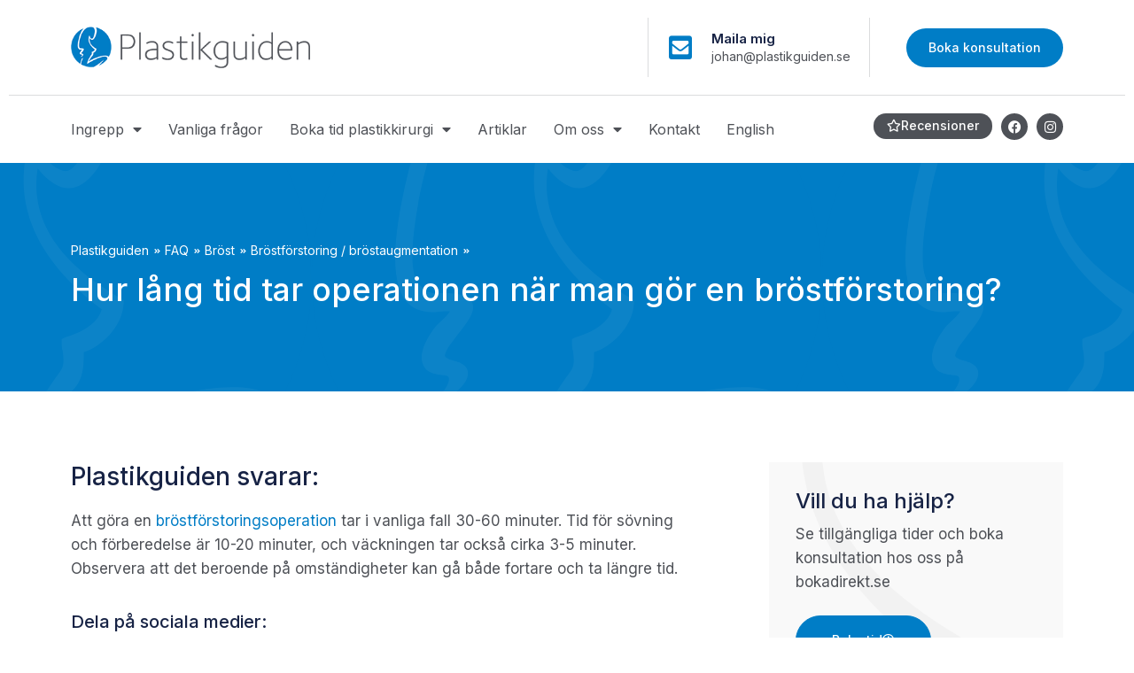

--- FILE ---
content_type: text/html; charset=UTF-8
request_url: https://plastikguiden.se/faq/hur-lang-tid-tar-operationen-nar-man-gor-en-brostforstoring/
body_size: 19192
content:
<!doctype html>
<html lang="sv-SE" prefix="og: https://ogp.me/ns#">
<head>
	<meta charset="UTF-8">
	<meta name="viewport" content="width=device-width, initial-scale=1">
	<link rel="profile" href="https://gmpg.org/xfn/11">
	
<!-- Sökmotoroptimering av Rank Math – https://rankmath.com/ -->
<title>Hur lång tid tar operationen när man gör en bröstförstoring? - Plastikguiden</title>
<link data-rocket-preload as="style" href="https://fonts.googleapis.com/css?family=Roboto%3A100%2C100italic%2C200%2C200italic%2C300%2C300italic%2C400%2C400italic%2C500%2C500italic%2C600%2C600italic%2C700%2C700italic%2C800%2C800italic%2C900%2C900italic%7CRoboto%20Slab%3A100%2C100italic%2C200%2C200italic%2C300%2C300italic%2C400%2C400italic%2C500%2C500italic%2C600%2C600italic%2C700%2C700italic%2C800%2C800italic%2C900%2C900italic%7CInter%3A100%2C100italic%2C200%2C200italic%2C300%2C300italic%2C400%2C400italic%2C500%2C500italic%2C600%2C600italic%2C700%2C700italic%2C800%2C800italic%2C900%2C900italic&#038;display=swap" rel="preload">
<link href="https://fonts.googleapis.com/css?family=Roboto%3A100%2C100italic%2C200%2C200italic%2C300%2C300italic%2C400%2C400italic%2C500%2C500italic%2C600%2C600italic%2C700%2C700italic%2C800%2C800italic%2C900%2C900italic%7CRoboto%20Slab%3A100%2C100italic%2C200%2C200italic%2C300%2C300italic%2C400%2C400italic%2C500%2C500italic%2C600%2C600italic%2C700%2C700italic%2C800%2C800italic%2C900%2C900italic%7CInter%3A100%2C100italic%2C200%2C200italic%2C300%2C300italic%2C400%2C400italic%2C500%2C500italic%2C600%2C600italic%2C700%2C700italic%2C800%2C800italic%2C900%2C900italic&#038;display=swap" media="print" onload="this.media=&#039;all&#039;" rel="stylesheet">
<noscript><link rel="stylesheet" href="https://fonts.googleapis.com/css?family=Roboto%3A100%2C100italic%2C200%2C200italic%2C300%2C300italic%2C400%2C400italic%2C500%2C500italic%2C600%2C600italic%2C700%2C700italic%2C800%2C800italic%2C900%2C900italic%7CRoboto%20Slab%3A100%2C100italic%2C200%2C200italic%2C300%2C300italic%2C400%2C400italic%2C500%2C500italic%2C600%2C600italic%2C700%2C700italic%2C800%2C800italic%2C900%2C900italic%7CInter%3A100%2C100italic%2C200%2C200italic%2C300%2C300italic%2C400%2C400italic%2C500%2C500italic%2C600%2C600italic%2C700%2C700italic%2C800%2C800italic%2C900%2C900italic&#038;display=swap"></noscript>
<meta name="robots" content="follow, index, max-snippet:-1, max-video-preview:-1, max-image-preview:large"/>
<link rel="canonical" href="https://plastikguiden.se/faq/hur-lang-tid-tar-operationen-nar-man-gor-en-brostforstoring/" />
<meta property="og:locale" content="sv_SE" />
<meta property="og:type" content="article" />
<meta property="og:title" content="Hur lång tid tar operationen när man gör en bröstförstoring? - Plastikguiden" />
<meta property="og:url" content="https://plastikguiden.se/faq/hur-lang-tid-tar-operationen-nar-man-gor-en-brostforstoring/" />
<meta property="og:site_name" content="Plastikguiden" />
<meta property="article:publisher" content="https://www.facebook.com/drjohanthorfinn" />
<meta property="article:author" content="https://www.facebook.com/johanthorf" />
<meta property="og:updated_time" content="2023-07-29T16:58:47+02:00" />
<meta property="og:image" content="https://plastikguiden.se/wp-content/uploads/2022/06/social-share.jpg" />
<meta property="og:image:secure_url" content="https://plastikguiden.se/wp-content/uploads/2022/06/social-share.jpg" />
<meta property="og:image:width" content="1200" />
<meta property="og:image:height" content="630" />
<meta property="og:image:alt" content="Hur lång tid tar operationen när man gör en bröstförstoring?" />
<meta property="og:image:type" content="image/jpeg" />
<meta name="twitter:card" content="summary_large_image" />
<meta name="twitter:title" content="Hur lång tid tar operationen när man gör en bröstförstoring? - Plastikguiden" />
<meta name="twitter:image" content="https://plastikguiden.se/wp-content/uploads/2022/06/social-share.jpg" />
<script type="application/ld+json" class="rank-math-schema">{"@context":"https://schema.org","@graph":[{"@type":"BreadcrumbList","@id":"https://plastikguiden.se/faq/hur-lang-tid-tar-operationen-nar-man-gor-en-brostforstoring/#breadcrumb","itemListElement":[{"@type":"ListItem","position":"1","item":{"@id":"http://plastikguiden.se","name":"Plastikguiden"}},{"@type":"ListItem","position":"2","item":{"@id":"https://plastikguiden.se/faq/","name":"FAQ"}},{"@type":"ListItem","position":"3","item":{"@id":"https://plastikguiden.se/faq/brost/","name":"Br\u00f6st"}},{"@type":"ListItem","position":"4","item":{"@id":"https://plastikguiden.se/faq/brostforstoring-brostaugmentation/","name":"Br\u00f6stf\u00f6rstoring / br\u00f6staugmentation"}},{"@type":"ListItem","position":"5","item":{"@id":"https://plastikguiden.se/faq/hur-lang-tid-tar-operationen-nar-man-gor-en-brostforstoring/","name":"Hur l\u00e5ng tid tar operationen n\u00e4r man g\u00f6r en br\u00f6stf\u00f6rstoring?"}}]}]}</script>
<!-- /Rank Math SEO-tillägg för WordPress -->

<link href='https://fonts.gstatic.com' crossorigin rel='preconnect' />
<link rel="alternate" type="application/rss+xml" title="Plastikguiden &raquo; Webbflöde" href="https://plastikguiden.se/feed/" />
<link rel="alternate" type="application/rss+xml" title="Plastikguiden &raquo; Kommentarsflöde" href="https://plastikguiden.se/comments/feed/" />
<link rel="alternate" title="oEmbed (JSON)" type="application/json+oembed" href="https://plastikguiden.se/wp-json/oembed/1.0/embed?url=https%3A%2F%2Fplastikguiden.se%2Ffaq%2Fhur-lang-tid-tar-operationen-nar-man-gor-en-brostforstoring%2F" />
<link rel="alternate" title="oEmbed (XML)" type="text/xml+oembed" href="https://plastikguiden.se/wp-json/oembed/1.0/embed?url=https%3A%2F%2Fplastikguiden.se%2Ffaq%2Fhur-lang-tid-tar-operationen-nar-man-gor-en-brostforstoring%2F&#038;format=xml" />
<style id='wp-img-auto-sizes-contain-inline-css'>
img:is([sizes=auto i],[sizes^="auto," i]){contain-intrinsic-size:3000px 1500px}
/*# sourceURL=wp-img-auto-sizes-contain-inline-css */
</style>
<style id='wp-emoji-styles-inline-css'>

	img.wp-smiley, img.emoji {
		display: inline !important;
		border: none !important;
		box-shadow: none !important;
		height: 1em !important;
		width: 1em !important;
		margin: 0 0.07em !important;
		vertical-align: -0.1em !important;
		background: none !important;
		padding: 0 !important;
	}
/*# sourceURL=wp-emoji-styles-inline-css */
</style>
<link rel='stylesheet' id='wp-block-library-css' href='https://plastikguiden.se/wp-includes/css/dist/block-library/style.min.css?ver=6.9' media='all' />
<style id='global-styles-inline-css'>
:root{--wp--preset--aspect-ratio--square: 1;--wp--preset--aspect-ratio--4-3: 4/3;--wp--preset--aspect-ratio--3-4: 3/4;--wp--preset--aspect-ratio--3-2: 3/2;--wp--preset--aspect-ratio--2-3: 2/3;--wp--preset--aspect-ratio--16-9: 16/9;--wp--preset--aspect-ratio--9-16: 9/16;--wp--preset--color--black: #000000;--wp--preset--color--cyan-bluish-gray: #abb8c3;--wp--preset--color--white: #ffffff;--wp--preset--color--pale-pink: #f78da7;--wp--preset--color--vivid-red: #cf2e2e;--wp--preset--color--luminous-vivid-orange: #ff6900;--wp--preset--color--luminous-vivid-amber: #fcb900;--wp--preset--color--light-green-cyan: #7bdcb5;--wp--preset--color--vivid-green-cyan: #00d084;--wp--preset--color--pale-cyan-blue: #8ed1fc;--wp--preset--color--vivid-cyan-blue: #0693e3;--wp--preset--color--vivid-purple: #9b51e0;--wp--preset--gradient--vivid-cyan-blue-to-vivid-purple: linear-gradient(135deg,rgb(6,147,227) 0%,rgb(155,81,224) 100%);--wp--preset--gradient--light-green-cyan-to-vivid-green-cyan: linear-gradient(135deg,rgb(122,220,180) 0%,rgb(0,208,130) 100%);--wp--preset--gradient--luminous-vivid-amber-to-luminous-vivid-orange: linear-gradient(135deg,rgb(252,185,0) 0%,rgb(255,105,0) 100%);--wp--preset--gradient--luminous-vivid-orange-to-vivid-red: linear-gradient(135deg,rgb(255,105,0) 0%,rgb(207,46,46) 100%);--wp--preset--gradient--very-light-gray-to-cyan-bluish-gray: linear-gradient(135deg,rgb(238,238,238) 0%,rgb(169,184,195) 100%);--wp--preset--gradient--cool-to-warm-spectrum: linear-gradient(135deg,rgb(74,234,220) 0%,rgb(151,120,209) 20%,rgb(207,42,186) 40%,rgb(238,44,130) 60%,rgb(251,105,98) 80%,rgb(254,248,76) 100%);--wp--preset--gradient--blush-light-purple: linear-gradient(135deg,rgb(255,206,236) 0%,rgb(152,150,240) 100%);--wp--preset--gradient--blush-bordeaux: linear-gradient(135deg,rgb(254,205,165) 0%,rgb(254,45,45) 50%,rgb(107,0,62) 100%);--wp--preset--gradient--luminous-dusk: linear-gradient(135deg,rgb(255,203,112) 0%,rgb(199,81,192) 50%,rgb(65,88,208) 100%);--wp--preset--gradient--pale-ocean: linear-gradient(135deg,rgb(255,245,203) 0%,rgb(182,227,212) 50%,rgb(51,167,181) 100%);--wp--preset--gradient--electric-grass: linear-gradient(135deg,rgb(202,248,128) 0%,rgb(113,206,126) 100%);--wp--preset--gradient--midnight: linear-gradient(135deg,rgb(2,3,129) 0%,rgb(40,116,252) 100%);--wp--preset--font-size--small: 13px;--wp--preset--font-size--medium: 20px;--wp--preset--font-size--large: 36px;--wp--preset--font-size--x-large: 42px;--wp--preset--spacing--20: 0.44rem;--wp--preset--spacing--30: 0.67rem;--wp--preset--spacing--40: 1rem;--wp--preset--spacing--50: 1.5rem;--wp--preset--spacing--60: 2.25rem;--wp--preset--spacing--70: 3.38rem;--wp--preset--spacing--80: 5.06rem;--wp--preset--shadow--natural: 6px 6px 9px rgba(0, 0, 0, 0.2);--wp--preset--shadow--deep: 12px 12px 50px rgba(0, 0, 0, 0.4);--wp--preset--shadow--sharp: 6px 6px 0px rgba(0, 0, 0, 0.2);--wp--preset--shadow--outlined: 6px 6px 0px -3px rgb(255, 255, 255), 6px 6px rgb(0, 0, 0);--wp--preset--shadow--crisp: 6px 6px 0px rgb(0, 0, 0);}:where(.is-layout-flex){gap: 0.5em;}:where(.is-layout-grid){gap: 0.5em;}body .is-layout-flex{display: flex;}.is-layout-flex{flex-wrap: wrap;align-items: center;}.is-layout-flex > :is(*, div){margin: 0;}body .is-layout-grid{display: grid;}.is-layout-grid > :is(*, div){margin: 0;}:where(.wp-block-columns.is-layout-flex){gap: 2em;}:where(.wp-block-columns.is-layout-grid){gap: 2em;}:where(.wp-block-post-template.is-layout-flex){gap: 1.25em;}:where(.wp-block-post-template.is-layout-grid){gap: 1.25em;}.has-black-color{color: var(--wp--preset--color--black) !important;}.has-cyan-bluish-gray-color{color: var(--wp--preset--color--cyan-bluish-gray) !important;}.has-white-color{color: var(--wp--preset--color--white) !important;}.has-pale-pink-color{color: var(--wp--preset--color--pale-pink) !important;}.has-vivid-red-color{color: var(--wp--preset--color--vivid-red) !important;}.has-luminous-vivid-orange-color{color: var(--wp--preset--color--luminous-vivid-orange) !important;}.has-luminous-vivid-amber-color{color: var(--wp--preset--color--luminous-vivid-amber) !important;}.has-light-green-cyan-color{color: var(--wp--preset--color--light-green-cyan) !important;}.has-vivid-green-cyan-color{color: var(--wp--preset--color--vivid-green-cyan) !important;}.has-pale-cyan-blue-color{color: var(--wp--preset--color--pale-cyan-blue) !important;}.has-vivid-cyan-blue-color{color: var(--wp--preset--color--vivid-cyan-blue) !important;}.has-vivid-purple-color{color: var(--wp--preset--color--vivid-purple) !important;}.has-black-background-color{background-color: var(--wp--preset--color--black) !important;}.has-cyan-bluish-gray-background-color{background-color: var(--wp--preset--color--cyan-bluish-gray) !important;}.has-white-background-color{background-color: var(--wp--preset--color--white) !important;}.has-pale-pink-background-color{background-color: var(--wp--preset--color--pale-pink) !important;}.has-vivid-red-background-color{background-color: var(--wp--preset--color--vivid-red) !important;}.has-luminous-vivid-orange-background-color{background-color: var(--wp--preset--color--luminous-vivid-orange) !important;}.has-luminous-vivid-amber-background-color{background-color: var(--wp--preset--color--luminous-vivid-amber) !important;}.has-light-green-cyan-background-color{background-color: var(--wp--preset--color--light-green-cyan) !important;}.has-vivid-green-cyan-background-color{background-color: var(--wp--preset--color--vivid-green-cyan) !important;}.has-pale-cyan-blue-background-color{background-color: var(--wp--preset--color--pale-cyan-blue) !important;}.has-vivid-cyan-blue-background-color{background-color: var(--wp--preset--color--vivid-cyan-blue) !important;}.has-vivid-purple-background-color{background-color: var(--wp--preset--color--vivid-purple) !important;}.has-black-border-color{border-color: var(--wp--preset--color--black) !important;}.has-cyan-bluish-gray-border-color{border-color: var(--wp--preset--color--cyan-bluish-gray) !important;}.has-white-border-color{border-color: var(--wp--preset--color--white) !important;}.has-pale-pink-border-color{border-color: var(--wp--preset--color--pale-pink) !important;}.has-vivid-red-border-color{border-color: var(--wp--preset--color--vivid-red) !important;}.has-luminous-vivid-orange-border-color{border-color: var(--wp--preset--color--luminous-vivid-orange) !important;}.has-luminous-vivid-amber-border-color{border-color: var(--wp--preset--color--luminous-vivid-amber) !important;}.has-light-green-cyan-border-color{border-color: var(--wp--preset--color--light-green-cyan) !important;}.has-vivid-green-cyan-border-color{border-color: var(--wp--preset--color--vivid-green-cyan) !important;}.has-pale-cyan-blue-border-color{border-color: var(--wp--preset--color--pale-cyan-blue) !important;}.has-vivid-cyan-blue-border-color{border-color: var(--wp--preset--color--vivid-cyan-blue) !important;}.has-vivid-purple-border-color{border-color: var(--wp--preset--color--vivid-purple) !important;}.has-vivid-cyan-blue-to-vivid-purple-gradient-background{background: var(--wp--preset--gradient--vivid-cyan-blue-to-vivid-purple) !important;}.has-light-green-cyan-to-vivid-green-cyan-gradient-background{background: var(--wp--preset--gradient--light-green-cyan-to-vivid-green-cyan) !important;}.has-luminous-vivid-amber-to-luminous-vivid-orange-gradient-background{background: var(--wp--preset--gradient--luminous-vivid-amber-to-luminous-vivid-orange) !important;}.has-luminous-vivid-orange-to-vivid-red-gradient-background{background: var(--wp--preset--gradient--luminous-vivid-orange-to-vivid-red) !important;}.has-very-light-gray-to-cyan-bluish-gray-gradient-background{background: var(--wp--preset--gradient--very-light-gray-to-cyan-bluish-gray) !important;}.has-cool-to-warm-spectrum-gradient-background{background: var(--wp--preset--gradient--cool-to-warm-spectrum) !important;}.has-blush-light-purple-gradient-background{background: var(--wp--preset--gradient--blush-light-purple) !important;}.has-blush-bordeaux-gradient-background{background: var(--wp--preset--gradient--blush-bordeaux) !important;}.has-luminous-dusk-gradient-background{background: var(--wp--preset--gradient--luminous-dusk) !important;}.has-pale-ocean-gradient-background{background: var(--wp--preset--gradient--pale-ocean) !important;}.has-electric-grass-gradient-background{background: var(--wp--preset--gradient--electric-grass) !important;}.has-midnight-gradient-background{background: var(--wp--preset--gradient--midnight) !important;}.has-small-font-size{font-size: var(--wp--preset--font-size--small) !important;}.has-medium-font-size{font-size: var(--wp--preset--font-size--medium) !important;}.has-large-font-size{font-size: var(--wp--preset--font-size--large) !important;}.has-x-large-font-size{font-size: var(--wp--preset--font-size--x-large) !important;}
/*# sourceURL=global-styles-inline-css */
</style>

<style id='classic-theme-styles-inline-css'>
/*! This file is auto-generated */
.wp-block-button__link{color:#fff;background-color:#32373c;border-radius:9999px;box-shadow:none;text-decoration:none;padding:calc(.667em + 2px) calc(1.333em + 2px);font-size:1.125em}.wp-block-file__button{background:#32373c;color:#fff;text-decoration:none}
/*# sourceURL=/wp-includes/css/classic-themes.min.css */
</style>
<link rel='stylesheet' id='jet-engine-frontend-css' href='https://plastikguiden.se/wp-content/plugins/jet-engine/assets/css/frontend.css?ver=3.3.3' media='all' />
<link rel='stylesheet' id='trustreviews-public-main-css-css' href='https://plastikguiden.se/wp-content/plugins/fb-reviews-widget/assets/css/public-main.css?ver=2.7.2' media='all' />
<link rel='stylesheet' id='grw-public-main-css-css' href='https://plastikguiden.se/wp-content/plugins/widget-google-reviews/assets/css/public-main.css?ver=5.2' media='all' />
<link rel='stylesheet' id='hello-elementor-css' href='https://plastikguiden.se/wp-content/themes/hello-elementor/style.min.css?ver=2.9.0' media='all' />
<link rel='stylesheet' id='hello-elementor-theme-style-css' href='https://plastikguiden.se/wp-content/themes/hello-elementor/theme.min.css?ver=2.9.0' media='all' />
<link rel='stylesheet' id='elementor-frontend-css' href='https://plastikguiden.se/wp-content/plugins/elementor/assets/css/frontend.min.css?ver=3.25.0' media='all' />
<link rel='stylesheet' id='elementor-post-10-css' href='https://plastikguiden.se/wp-content/uploads/elementor/css/post-10.css?ver=1757703920' media='all' />
<link rel='stylesheet' id='widget-image-css' href='https://plastikguiden.se/wp-content/plugins/elementor/assets/css/widget-image.min.css?ver=3.25.0' media='all' />
<link rel='stylesheet' id='widget-icon-box-css' href='https://plastikguiden.se/wp-content/plugins/elementor/assets/css/widget-icon-box.min.css?ver=3.25.0' media='all' />
<link rel='stylesheet' id='widget-divider-css' href='https://plastikguiden.se/wp-content/plugins/elementor/assets/css/widget-divider.min.css?ver=3.25.0' media='all' />
<link rel='stylesheet' id='widget-nav-menu-css' href='https://plastikguiden.se/wp-content/plugins/elementor-pro/assets/css/widget-nav-menu.min.css?ver=3.26.3' media='all' />
<link rel='stylesheet' id='widget-social-icons-css' href='https://plastikguiden.se/wp-content/plugins/elementor/assets/css/widget-social-icons.min.css?ver=3.25.0' media='all' />
<link rel='stylesheet' id='e-apple-webkit-css' href='https://plastikguiden.se/wp-content/plugins/elementor/assets/css/conditionals/apple-webkit.min.css?ver=3.25.0' media='all' />
<link rel='stylesheet' id='widget-heading-css' href='https://plastikguiden.se/wp-content/plugins/elementor/assets/css/widget-heading.min.css?ver=3.25.0' media='all' />
<link rel='stylesheet' id='widget-icon-list-css' href='https://plastikguiden.se/wp-content/plugins/elementor/assets/css/widget-icon-list.min.css?ver=3.25.0' media='all' />
<link rel='stylesheet' id='widget-share-buttons-css' href='https://plastikguiden.se/wp-content/plugins/elementor-pro/assets/css/widget-share-buttons.min.css?ver=3.26.3' media='all' />
<link rel='stylesheet' id='elementor-icons-shared-0-css' href='https://plastikguiden.se/wp-content/plugins/elementor/assets/lib/font-awesome/css/fontawesome.min.css?ver=5.15.3' media='all' />
<link rel='stylesheet' id='elementor-icons-fa-solid-css' href='https://plastikguiden.se/wp-content/plugins/elementor/assets/lib/font-awesome/css/solid.min.css?ver=5.15.3' media='all' />
<link rel='stylesheet' id='elementor-icons-fa-brands-css' href='https://plastikguiden.se/wp-content/plugins/elementor/assets/lib/font-awesome/css/brands.min.css?ver=5.15.3' media='all' />
<link rel='stylesheet' id='widget-text-editor-css' href='https://plastikguiden.se/wp-content/plugins/elementor/assets/css/widget-text-editor.min.css?ver=3.25.0' media='all' />
<link rel='stylesheet' id='jet-blocks-css' href='https://plastikguiden.se/wp-content/uploads/elementor/css/custom-jet-blocks.css?ver=1.3.9' media='all' />
<link rel='stylesheet' id='jet-elements-css' href='https://plastikguiden.se/wp-content/plugins/jet-elements/assets/css/jet-elements.css?ver=2.6.14' media='all' />
<link rel='stylesheet' id='jet-elements-skin-css' href='https://plastikguiden.se/wp-content/plugins/jet-elements/assets/css/jet-elements-skin.css?ver=2.6.14' media='all' />
<link rel='stylesheet' id='elementor-icons-css' href='https://plastikguiden.se/wp-content/plugins/elementor/assets/lib/eicons/css/elementor-icons.min.css?ver=5.31.0' media='all' />
<link rel='stylesheet' id='swiper-css' href='https://plastikguiden.se/wp-content/plugins/elementor/assets/lib/swiper/v8/css/swiper.min.css?ver=8.4.5' media='all' />
<link rel='stylesheet' id='e-swiper-css' href='https://plastikguiden.se/wp-content/plugins/elementor/assets/css/conditionals/e-swiper.min.css?ver=3.25.0' media='all' />
<link rel='stylesheet' id='elementor-post-13-css' href='https://plastikguiden.se/wp-content/uploads/elementor/css/post-13.css?ver=1757703921' media='all' />
<link rel='stylesheet' id='elementor-post-30-css' href='https://plastikguiden.se/wp-content/uploads/elementor/css/post-30.css?ver=1757703921' media='all' />
<link rel='stylesheet' id='elementor-post-436-css' href='https://plastikguiden.se/wp-content/uploads/elementor/css/post-436.css?ver=1757704105' media='all' />
<link rel='stylesheet' id='elementor-post-391-css' href='https://plastikguiden.se/wp-content/uploads/elementor/css/post-391.css?ver=1757703925' media='all' />
<link rel='stylesheet' id='hello-elementor-child-style-css' href='https://plastikguiden.se/wp-content/themes/hello-theme-child-master/style.css?ver=1.0.0' media='all' />
<link rel='stylesheet' id='jquery-chosen-css' href='https://plastikguiden.se/wp-content/plugins/jet-search/assets/lib/chosen/chosen.min.css?ver=1.8.7' media='all' />
<link rel='stylesheet' id='jet-search-css' href='https://plastikguiden.se/wp-content/plugins/jet-search/assets/css/jet-search.css?ver=3.2.1' media='all' />

<link rel='stylesheet' id='elementor-icons-fa-regular-css' href='https://plastikguiden.se/wp-content/plugins/elementor/assets/lib/font-awesome/css/regular.min.css?ver=5.15.3' media='all' />
<link rel="preconnect" href="https://fonts.gstatic.com/" crossorigin><script defer="defer" src="https://plastikguiden.se/wp-content/plugins/fb-reviews-widget/assets/js/public-main.js?ver=2.7.2" id="trustreviews-public-main-js-js"></script>
<script defer="defer" src="https://plastikguiden.se/wp-content/plugins/widget-google-reviews/assets/js/public-main.js?ver=5.2" id="grw-public-main-js-js"></script>
<script src="https://plastikguiden.se/wp-includes/js/jquery/jquery.min.js?ver=3.7.1" id="jquery-core-js"></script>
<script src="https://plastikguiden.se/wp-includes/js/jquery/jquery-migrate.min.js?ver=3.4.1" id="jquery-migrate-js"></script>
<link rel="https://api.w.org/" href="https://plastikguiden.se/wp-json/" /><link rel="alternate" title="JSON" type="application/json" href="https://plastikguiden.se/wp-json/wp/v2/faq/1644" /><link rel="EditURI" type="application/rsd+xml" title="RSD" href="https://plastikguiden.se/xmlrpc.php?rsd" />
<meta name="generator" content="WordPress 6.9" />
<link rel='shortlink' href='https://plastikguiden.se/?p=1644' />
<meta name="generator" content="Elementor 3.25.0; features: e_optimized_control_loading; settings: css_print_method-external, google_font-enabled, font_display-auto">
<meta name="google-site-verification" content="BK_qeuEWYPJxOxaKOM0kNF4m3Ng9gdQAbR4VMAgmgjo" />
<!-- Google Tag Manager -->
<script>(function(w,d,s,l,i){w[l]=w[l]||[];w[l].push({'gtm.start':
new Date().getTime(),event:'gtm.js'});var f=d.getElementsByTagName(s)[0],
j=d.createElement(s),dl=l!='dataLayer'?'&l='+l:'';j.async=true;j.src=
'https://www.googletagmanager.com/gtm.js?id='+i+dl;f.parentNode.insertBefore(j,f);
})(window,document,'script','dataLayer','GTM-KQS8N8C');</script>
<!-- End Google Tag Manager -->
			<style>
				.e-con.e-parent:nth-of-type(n+4):not(.e-lazyloaded):not(.e-no-lazyload),
				.e-con.e-parent:nth-of-type(n+4):not(.e-lazyloaded):not(.e-no-lazyload) * {
					background-image: none !important;
				}
				@media screen and (max-height: 1024px) {
					.e-con.e-parent:nth-of-type(n+3):not(.e-lazyloaded):not(.e-no-lazyload),
					.e-con.e-parent:nth-of-type(n+3):not(.e-lazyloaded):not(.e-no-lazyload) * {
						background-image: none !important;
					}
				}
				@media screen and (max-height: 640px) {
					.e-con.e-parent:nth-of-type(n+2):not(.e-lazyloaded):not(.e-no-lazyload),
					.e-con.e-parent:nth-of-type(n+2):not(.e-lazyloaded):not(.e-no-lazyload) * {
						background-image: none !important;
					}
				}
			</style>
			<link rel="icon" href="https://plastikguiden.se/wp-content/uploads/2022/03/pg-favicon.png" sizes="32x32" />
<link rel="icon" href="https://plastikguiden.se/wp-content/uploads/2022/03/pg-favicon.png" sizes="192x192" />
<link rel="apple-touch-icon" href="https://plastikguiden.se/wp-content/uploads/2022/03/pg-favicon.png" />
<meta name="msapplication-TileImage" content="https://plastikguiden.se/wp-content/uploads/2022/03/pg-favicon.png" />
<noscript><style id="rocket-lazyload-nojs-css">.rll-youtube-player, [data-lazy-src]{display:none !important;}</style></noscript><link rel='stylesheet' id='elementor-post-316-css' href='https://plastikguiden.se/wp-content/uploads/elementor/css/post-316.css?ver=1757703921' media='all' />
<link rel='stylesheet' id='widget-star-rating-css' href='https://plastikguiden.se/wp-content/plugins/elementor/assets/css/widget-star-rating.min.css?ver=3.25.0' media='all' />
<link rel='stylesheet' id='e-sticky-css' href='https://plastikguiden.se/wp-content/plugins/elementor-pro/assets/css/modules/sticky.min.css?ver=3.26.3' media='all' />
<meta name="generator" content="WP Rocket 3.19.3" data-wpr-features="wpr_preload_links wpr_desktop" /></head>
<body class="wp-singular faq-template-default single single-faq postid-1644 wp-theme-hello-elementor wp-child-theme-hello-theme-child-master elementor-default elementor-kit-10 elementor-page-436">

<!-- Google Tag Manager (noscript) -->
<noscript><iframe src="https://www.googletagmanager.com/ns.html?id=GTM-KQS8N8C"
height="0" width="0" style="display:none;visibility:hidden"></iframe></noscript>
<!-- End Google Tag Manager (noscript) -->

<a class="skip-link screen-reader-text" href="#content">Hoppa till innehåll</a>

		<div data-rocket-location-hash="b8a40188a980c5a02c21d372623614e7" data-elementor-type="header" data-elementor-id="13" class="elementor elementor-13 elementor-location-header" data-elementor-post-type="elementor_library">
					<section class="elementor-section elementor-top-section elementor-element elementor-element-f3e8b4e elementor-section-boxed elementor-section-height-default elementor-section-height-default" data-id="f3e8b4e" data-element_type="section" data-settings="{&quot;background_background&quot;:&quot;classic&quot;,&quot;jet_parallax_layout_list&quot;:[]}">
						<div data-rocket-location-hash="82f6c6a00e9a86a2eaa3cc6e8d136714" class="elementor-container elementor-column-gap-default">
					<div class="elementor-column elementor-col-25 elementor-top-column elementor-element elementor-element-607b5d3" data-id="607b5d3" data-element_type="column">
			<div class="elementor-widget-wrap elementor-element-populated">
						<div class="elementor-element elementor-element-3e5ccc8 elementor-widget elementor-widget-image" data-id="3e5ccc8" data-element_type="widget" data-widget_type="image.default">
				<div class="elementor-widget-container">
														<a href="https://plastikguiden.se">
							<img width="400" height="69" src="https://plastikguiden.se/wp-content/uploads/2022/03/logotype.png" class="attachment-full size-full wp-image-14" alt="logo" srcset="https://plastikguiden.se/wp-content/uploads/2022/03/logotype.png 400w, https://plastikguiden.se/wp-content/uploads/2022/03/logotype-300x52.png 300w" sizes="(max-width: 400px) 100vw, 400px" />								</a>
													</div>
				</div>
					</div>
		</div>
				<div class="elementor-column elementor-col-25 elementor-top-column elementor-element elementor-element-c911ab4 elementor-hidden-tablet elementor-hidden-mobile" data-id="c911ab4" data-element_type="column">
			<div class="elementor-widget-wrap">
							</div>
		</div>
				<div class="elementor-column elementor-col-25 elementor-top-column elementor-element elementor-element-1f61567 elementor-hidden-tablet elementor-hidden-mobile" data-id="1f61567" data-element_type="column">
			<div class="elementor-widget-wrap elementor-element-populated">
						<div class="elementor-element elementor-element-40bc78e elementor-position-left elementor-vertical-align-middle elementor-widget__width-auto elementor-view-default elementor-mobile-position-top elementor-widget elementor-widget-icon-box" data-id="40bc78e" data-element_type="widget" data-widget_type="icon-box.default">
				<div class="elementor-widget-container">
					<div class="elementor-icon-box-wrapper">

						<div class="elementor-icon-box-icon">
				<a href="mailto:johan@plastikguiden.se" class="elementor-icon elementor-animation-" tabindex="-1">
				<i aria-hidden="true" class="fas fa-envelope-square"></i>				</a>
			</div>
			
						<div class="elementor-icon-box-content">

									<p class="elementor-icon-box-title">
						<a href="mailto:johan@plastikguiden.se" >
							Maila mig						</a>
					</p>
				
									<p class="elementor-icon-box-description">
						johan@plastikguiden.se					</p>
				
			</div>
			
		</div>
				</div>
				</div>
					</div>
		</div>
				<div class="elementor-column elementor-col-25 elementor-top-column elementor-element elementor-element-5fcc645" data-id="5fcc645" data-element_type="column">
			<div class="elementor-widget-wrap elementor-element-populated">
						<div class="elementor-element elementor-element-c120fbc elementor-widget__width-auto elementor-widget elementor-widget-button" data-id="c120fbc" data-element_type="widget" data-widget_type="button.default">
				<div class="elementor-widget-container">
							<div class="elementor-button-wrapper">
					<a class="elementor-button elementor-button-link elementor-size-sm" href="http://bit.ly/JohanBokning">
						<span class="elementor-button-content-wrapper">
									<span class="elementor-button-text">Boka konsultation</span>
					</span>
					</a>
				</div>
						</div>
				</div>
					</div>
		</div>
					</div>
		</section>
				<section class="elementor-section elementor-top-section elementor-element elementor-element-b300a58 elementor-section-full_width elementor-section-height-default elementor-section-height-default" data-id="b300a58" data-element_type="section" data-settings="{&quot;jet_parallax_layout_list&quot;:[],&quot;background_background&quot;:&quot;classic&quot;}">
						<div data-rocket-location-hash="454d71d7a359e26742fd2e85b3b45169" class="elementor-container elementor-column-gap-no">
					<div class="elementor-column elementor-col-100 elementor-top-column elementor-element elementor-element-ff0caf4" data-id="ff0caf4" data-element_type="column">
			<div class="elementor-widget-wrap elementor-element-populated">
						<div class="elementor-element elementor-element-d4dbd04 elementor-widget-divider--view-line elementor-widget elementor-widget-divider" data-id="d4dbd04" data-element_type="widget" data-widget_type="divider.default">
				<div class="elementor-widget-container">
					<div class="elementor-divider">
			<span class="elementor-divider-separator">
						</span>
		</div>
				</div>
				</div>
				<section class="elementor-section elementor-inner-section elementor-element elementor-element-3787721 elementor-reverse-tablet elementor-reverse-mobile elementor-section-boxed elementor-section-height-default elementor-section-height-default" data-id="3787721" data-element_type="section" data-settings="{&quot;jet_parallax_layout_list&quot;:[]}">
						<div data-rocket-location-hash="97c4beeda535457bbe628aa457eec642" class="elementor-container elementor-column-gap-default">
					<div class="elementor-column elementor-col-50 elementor-inner-column elementor-element elementor-element-86ede79" data-id="86ede79" data-element_type="column">
			<div class="elementor-widget-wrap elementor-element-populated">
						<div class="elementor-element elementor-element-d727b75 elementor-widget__width-auto elementor-nav-menu--stretch elementor-widget-tablet__width-inherit elementor-nav-menu--dropdown-tablet elementor-nav-menu__text-align-aside elementor-nav-menu--toggle elementor-nav-menu--burger elementor-widget elementor-widget-nav-menu" data-id="d727b75" data-element_type="widget" data-settings="{&quot;full_width&quot;:&quot;stretch&quot;,&quot;layout&quot;:&quot;horizontal&quot;,&quot;submenu_icon&quot;:{&quot;value&quot;:&quot;&lt;i class=\&quot;fas fa-caret-down\&quot;&gt;&lt;\/i&gt;&quot;,&quot;library&quot;:&quot;fa-solid&quot;},&quot;toggle&quot;:&quot;burger&quot;}" data-widget_type="nav-menu.default">
				<div class="elementor-widget-container">
						<nav aria-label="Menu" class="elementor-nav-menu--main elementor-nav-menu__container elementor-nav-menu--layout-horizontal e--pointer-underline e--animation-slide">
				<ul id="menu-1-d727b75" class="elementor-nav-menu"><li class="menu-item menu-item-type-post_type menu-item-object-page menu-item-has-children menu-item-77"><a href="https://plastikguiden.se/ingrepp/" class="elementor-item">Ingrepp</a>
<ul class="sub-menu elementor-nav-menu--dropdown">
	<li class="menu-item menu-item-type-post_type menu-item-object-page menu-item-2283"><a href="https://plastikguiden.se/bilder/" class="elementor-sub-item">Före- &#038; efterbilder estetisk plastikkirurgi</a></li>
	<li class="menu-item menu-item-type-post_type menu-item-object-page menu-item-has-children menu-item-768"><a href="https://plastikguiden.se/ingrepp/brostoperationer/" class="elementor-sub-item">Bröstoperationer</a>
	<ul class="sub-menu elementor-nav-menu--dropdown">
		<li class="menu-item menu-item-type-post_type menu-item-object-page menu-item-5450"><a href="https://plastikguiden.se/preserve-brostforstoring/" class="elementor-sub-item">Preservé – bröstförstoring</a></li>
		<li class="menu-item menu-item-type-post_type menu-item-object-page menu-item-2058"><a href="https://plastikguiden.se/brostforstoring/" class="elementor-sub-item">Bröstförstoring</a></li>
		<li class="menu-item menu-item-type-post_type menu-item-object-page menu-item-2133"><a href="https://plastikguiden.se/ingrepp/brostplastik/brostlyft-med-eller-utan-implantat/" class="elementor-sub-item">Bröstlyft med eller utan implantat</a></li>
		<li class="menu-item menu-item-type-post_type menu-item-object-page menu-item-2151"><a href="https://plastikguiden.se/ingrepp/brostplastik/olika-brostimplantat/" class="elementor-sub-item">Olika bröstimplantat</a></li>
		<li class="menu-item menu-item-type-post_type menu-item-object-page menu-item-2132"><a href="https://plastikguiden.se/ingrepp/brostplastik/brostforminskning-brostreduktion/" class="elementor-sub-item">Bröstförminskning (bröstreduktion)</a></li>
		<li class="menu-item menu-item-type-post_type menu-item-object-page menu-item-2134"><a href="https://plastikguiden.se/ingrepp/brostplastik/gynekomasti-manliga-brost/" class="elementor-sub-item">Gynekomasti – manliga bröst</a></li>
		<li class="menu-item menu-item-type-post_type menu-item-object-page menu-item-2152"><a href="https://plastikguiden.se/ingrepp/brostplastik/mastektomi-borttagande-av-hela-brostet/" class="elementor-sub-item">Mastektomi – borttagande av hela bröstet</a></li>
	</ul>
</li>
	<li class="menu-item menu-item-type-post_type menu-item-object-page menu-item-767"><a href="https://plastikguiden.se/ingrepp/bukplastik/" class="elementor-sub-item">Bukplastik</a></li>
	<li class="menu-item menu-item-type-post_type menu-item-object-page menu-item-3072"><a href="https://plastikguiden.se/rumpimplantat-buttock-implants/" class="elementor-sub-item">Rumpimplantat (buttock implants)</a></li>
	<li class="menu-item menu-item-type-post_type menu-item-object-page menu-item-1472"><a href="https://plastikguiden.se/ingrepp/intimkirurgi/" class="elementor-sub-item">Intimkirurgi kvinna</a></li>
	<li class="menu-item menu-item-type-post_type menu-item-object-page menu-item-4398"><a href="https://plastikguiden.se/ingrepp/intimkirurgi-man/" class="elementor-sub-item">Intimkirurgi man</a></li>
	<li class="menu-item menu-item-type-post_type menu-item-object-page menu-item-2206"><a href="https://plastikguiden.se/ingrepp/fettsugning/" class="elementor-sub-item">Fettsugning</a></li>
	<li class="menu-item menu-item-type-post_type menu-item-object-page menu-item-2247"><a href="https://plastikguiden.se/ingrepp/ogonlocksplastik/" class="elementor-sub-item">Ögonlocksplastik</a></li>
	<li class="menu-item menu-item-type-post_type menu-item-object-page menu-item-has-children menu-item-2006"><a href="https://plastikguiden.se/ingrepp/injektionsbehandling/" class="elementor-sub-item">Injektionsbehandling</a>
	<ul class="sub-menu elementor-nav-menu--dropdown">
		<li class="menu-item menu-item-type-post_type menu-item-object-page menu-item-2051"><a href="https://plastikguiden.se/ingrepp/injektionsbehandling/botox-botulinumtoxin/" class="elementor-sub-item">Botox (botulinumtoxin)</a></li>
		<li class="menu-item menu-item-type-post_type menu-item-object-page menu-item-1569"><a href="https://plastikguiden.se/ingrepp/nanofat/" class="elementor-sub-item">Nanofat</a></li>
	</ul>
</li>
	<li class="menu-item menu-item-type-post_type menu-item-object-page menu-item-3707"><a href="https://plastikguiden.se/komplikationer/" class="elementor-sub-item">Komplikationer</a></li>
</ul>
</li>
<li class="menu-item menu-item-type-post_type_archive menu-item-object-faq menu-item-2537"><a href="https://plastikguiden.se/faq/" class="elementor-item">Vanliga frågor</a></li>
<li class="menu-item menu-item-type-post_type menu-item-object-page menu-item-has-children menu-item-2393"><a href="https://plastikguiden.se/tidbokning/" class="elementor-item">Boka tid plastikkirurgi</a>
<ul class="sub-menu elementor-nav-menu--dropdown">
	<li class="menu-item menu-item-type-post_type menu-item-object-page menu-item-842"><a href="https://plastikguiden.se/tidbokning/konsultation/" class="elementor-sub-item">Konsultation</a></li>
	<li class="menu-item menu-item-type-post_type menu-item-object-page menu-item-841"><a href="https://plastikguiden.se/tidbokning/operationsdagar/" class="elementor-sub-item">Operation</a></li>
</ul>
</li>
<li class="menu-item menu-item-type-post_type menu-item-object-page current_page_parent menu-item-1041"><a href="https://plastikguiden.se/artiklar/" class="elementor-item">Artiklar</a></li>
<li class="menu-item menu-item-type-post_type menu-item-object-page menu-item-has-children menu-item-75"><a href="https://plastikguiden.se/om-oss/" class="elementor-item">Om oss</a>
<ul class="sub-menu elementor-nav-menu--dropdown">
	<li class="menu-item menu-item-type-post_type menu-item-object-page menu-item-2259"><a href="https://plastikguiden.se/johan-thorfinn-cv/" class="elementor-sub-item">Johan Thorfinn</a></li>
	<li class="menu-item menu-item-type-post_type menu-item-object-page menu-item-2661"><a href="https://plastikguiden.se/om-oss/hans-vintertun/" class="elementor-sub-item">Hans Vintertun</a></li>
</ul>
</li>
<li class="menu-item menu-item-type-post_type menu-item-object-page menu-item-76"><a href="https://plastikguiden.se/kontakt/" class="elementor-item">Kontakt</a></li>
<li class="menu-item menu-item-type-post_type menu-item-object-page menu-item-861"><a href="https://plastikguiden.se/english/" class="elementor-item">English</a></li>
</ul>			</nav>
					<div class="elementor-menu-toggle" role="button" tabindex="0" aria-label="Slå på/av meny" aria-expanded="false">
			<i aria-hidden="true" role="presentation" class="elementor-menu-toggle__icon--open eicon-menu-bar"></i><i aria-hidden="true" role="presentation" class="elementor-menu-toggle__icon--close eicon-close"></i>		</div>
					<nav class="elementor-nav-menu--dropdown elementor-nav-menu__container" aria-hidden="true">
				<ul id="menu-2-d727b75" class="elementor-nav-menu"><li class="menu-item menu-item-type-post_type menu-item-object-page menu-item-has-children menu-item-77"><a href="https://plastikguiden.se/ingrepp/" class="elementor-item" tabindex="-1">Ingrepp</a>
<ul class="sub-menu elementor-nav-menu--dropdown">
	<li class="menu-item menu-item-type-post_type menu-item-object-page menu-item-2283"><a href="https://plastikguiden.se/bilder/" class="elementor-sub-item" tabindex="-1">Före- &#038; efterbilder estetisk plastikkirurgi</a></li>
	<li class="menu-item menu-item-type-post_type menu-item-object-page menu-item-has-children menu-item-768"><a href="https://plastikguiden.se/ingrepp/brostoperationer/" class="elementor-sub-item" tabindex="-1">Bröstoperationer</a>
	<ul class="sub-menu elementor-nav-menu--dropdown">
		<li class="menu-item menu-item-type-post_type menu-item-object-page menu-item-5450"><a href="https://plastikguiden.se/preserve-brostforstoring/" class="elementor-sub-item" tabindex="-1">Preservé – bröstförstoring</a></li>
		<li class="menu-item menu-item-type-post_type menu-item-object-page menu-item-2058"><a href="https://plastikguiden.se/brostforstoring/" class="elementor-sub-item" tabindex="-1">Bröstförstoring</a></li>
		<li class="menu-item menu-item-type-post_type menu-item-object-page menu-item-2133"><a href="https://plastikguiden.se/ingrepp/brostplastik/brostlyft-med-eller-utan-implantat/" class="elementor-sub-item" tabindex="-1">Bröstlyft med eller utan implantat</a></li>
		<li class="menu-item menu-item-type-post_type menu-item-object-page menu-item-2151"><a href="https://plastikguiden.se/ingrepp/brostplastik/olika-brostimplantat/" class="elementor-sub-item" tabindex="-1">Olika bröstimplantat</a></li>
		<li class="menu-item menu-item-type-post_type menu-item-object-page menu-item-2132"><a href="https://plastikguiden.se/ingrepp/brostplastik/brostforminskning-brostreduktion/" class="elementor-sub-item" tabindex="-1">Bröstförminskning (bröstreduktion)</a></li>
		<li class="menu-item menu-item-type-post_type menu-item-object-page menu-item-2134"><a href="https://plastikguiden.se/ingrepp/brostplastik/gynekomasti-manliga-brost/" class="elementor-sub-item" tabindex="-1">Gynekomasti – manliga bröst</a></li>
		<li class="menu-item menu-item-type-post_type menu-item-object-page menu-item-2152"><a href="https://plastikguiden.se/ingrepp/brostplastik/mastektomi-borttagande-av-hela-brostet/" class="elementor-sub-item" tabindex="-1">Mastektomi – borttagande av hela bröstet</a></li>
	</ul>
</li>
	<li class="menu-item menu-item-type-post_type menu-item-object-page menu-item-767"><a href="https://plastikguiden.se/ingrepp/bukplastik/" class="elementor-sub-item" tabindex="-1">Bukplastik</a></li>
	<li class="menu-item menu-item-type-post_type menu-item-object-page menu-item-3072"><a href="https://plastikguiden.se/rumpimplantat-buttock-implants/" class="elementor-sub-item" tabindex="-1">Rumpimplantat (buttock implants)</a></li>
	<li class="menu-item menu-item-type-post_type menu-item-object-page menu-item-1472"><a href="https://plastikguiden.se/ingrepp/intimkirurgi/" class="elementor-sub-item" tabindex="-1">Intimkirurgi kvinna</a></li>
	<li class="menu-item menu-item-type-post_type menu-item-object-page menu-item-4398"><a href="https://plastikguiden.se/ingrepp/intimkirurgi-man/" class="elementor-sub-item" tabindex="-1">Intimkirurgi man</a></li>
	<li class="menu-item menu-item-type-post_type menu-item-object-page menu-item-2206"><a href="https://plastikguiden.se/ingrepp/fettsugning/" class="elementor-sub-item" tabindex="-1">Fettsugning</a></li>
	<li class="menu-item menu-item-type-post_type menu-item-object-page menu-item-2247"><a href="https://plastikguiden.se/ingrepp/ogonlocksplastik/" class="elementor-sub-item" tabindex="-1">Ögonlocksplastik</a></li>
	<li class="menu-item menu-item-type-post_type menu-item-object-page menu-item-has-children menu-item-2006"><a href="https://plastikguiden.se/ingrepp/injektionsbehandling/" class="elementor-sub-item" tabindex="-1">Injektionsbehandling</a>
	<ul class="sub-menu elementor-nav-menu--dropdown">
		<li class="menu-item menu-item-type-post_type menu-item-object-page menu-item-2051"><a href="https://plastikguiden.se/ingrepp/injektionsbehandling/botox-botulinumtoxin/" class="elementor-sub-item" tabindex="-1">Botox (botulinumtoxin)</a></li>
		<li class="menu-item menu-item-type-post_type menu-item-object-page menu-item-1569"><a href="https://plastikguiden.se/ingrepp/nanofat/" class="elementor-sub-item" tabindex="-1">Nanofat</a></li>
	</ul>
</li>
	<li class="menu-item menu-item-type-post_type menu-item-object-page menu-item-3707"><a href="https://plastikguiden.se/komplikationer/" class="elementor-sub-item" tabindex="-1">Komplikationer</a></li>
</ul>
</li>
<li class="menu-item menu-item-type-post_type_archive menu-item-object-faq menu-item-2537"><a href="https://plastikguiden.se/faq/" class="elementor-item" tabindex="-1">Vanliga frågor</a></li>
<li class="menu-item menu-item-type-post_type menu-item-object-page menu-item-has-children menu-item-2393"><a href="https://plastikguiden.se/tidbokning/" class="elementor-item" tabindex="-1">Boka tid plastikkirurgi</a>
<ul class="sub-menu elementor-nav-menu--dropdown">
	<li class="menu-item menu-item-type-post_type menu-item-object-page menu-item-842"><a href="https://plastikguiden.se/tidbokning/konsultation/" class="elementor-sub-item" tabindex="-1">Konsultation</a></li>
	<li class="menu-item menu-item-type-post_type menu-item-object-page menu-item-841"><a href="https://plastikguiden.se/tidbokning/operationsdagar/" class="elementor-sub-item" tabindex="-1">Operation</a></li>
</ul>
</li>
<li class="menu-item menu-item-type-post_type menu-item-object-page current_page_parent menu-item-1041"><a href="https://plastikguiden.se/artiklar/" class="elementor-item" tabindex="-1">Artiklar</a></li>
<li class="menu-item menu-item-type-post_type menu-item-object-page menu-item-has-children menu-item-75"><a href="https://plastikguiden.se/om-oss/" class="elementor-item" tabindex="-1">Om oss</a>
<ul class="sub-menu elementor-nav-menu--dropdown">
	<li class="menu-item menu-item-type-post_type menu-item-object-page menu-item-2259"><a href="https://plastikguiden.se/johan-thorfinn-cv/" class="elementor-sub-item" tabindex="-1">Johan Thorfinn</a></li>
	<li class="menu-item menu-item-type-post_type menu-item-object-page menu-item-2661"><a href="https://plastikguiden.se/om-oss/hans-vintertun/" class="elementor-sub-item" tabindex="-1">Hans Vintertun</a></li>
</ul>
</li>
<li class="menu-item menu-item-type-post_type menu-item-object-page menu-item-76"><a href="https://plastikguiden.se/kontakt/" class="elementor-item" tabindex="-1">Kontakt</a></li>
<li class="menu-item menu-item-type-post_type menu-item-object-page menu-item-861"><a href="https://plastikguiden.se/english/" class="elementor-item" tabindex="-1">English</a></li>
</ul>			</nav>
				</div>
				</div>
					</div>
		</div>
				<div class="elementor-column elementor-col-50 elementor-inner-column elementor-element elementor-element-52bf7fc" data-id="52bf7fc" data-element_type="column">
			<div class="elementor-widget-wrap elementor-element-populated">
						<div class="elementor-element elementor-element-28858d1 elementor-widget__width-auto elementor-widget elementor-widget-button" data-id="28858d1" data-element_type="widget" data-widget_type="button.default">
				<div class="elementor-widget-container">
							<div class="elementor-button-wrapper">
					<a class="elementor-button elementor-button-link elementor-size-sm" href="https://plastikguiden.se/recensioner/">
						<span class="elementor-button-content-wrapper">
						<span class="elementor-button-icon">
				<i aria-hidden="true" class="far fa-star"></i>			</span>
									<span class="elementor-button-text">Recensioner</span>
					</span>
					</a>
				</div>
						</div>
				</div>
				<div class="elementor-element elementor-element-1bd19cf elementor-shape-circle elementor-widget__width-auto elementor-grid-0 e-grid-align-center elementor-widget elementor-widget-social-icons" data-id="1bd19cf" data-element_type="widget" data-widget_type="social-icons.default">
				<div class="elementor-widget-container">
					<div class="elementor-social-icons-wrapper elementor-grid">
							<span class="elementor-grid-item">
					<a class="elementor-icon elementor-social-icon elementor-social-icon-facebook elementor-repeater-item-9f0c48e" href="https://www.facebook.com/plastikguiden" target="_blank">
						<span class="elementor-screen-only">Facebook</span>
						<i class="fab fa-facebook"></i>					</a>
				</span>
							<span class="elementor-grid-item">
					<a class="elementor-icon elementor-social-icon elementor-social-icon-instagram elementor-repeater-item-7565745" href="https://www.instagram.com/plastikguiden/" target="_blank">
						<span class="elementor-screen-only">Instagram</span>
						<i class="fab fa-instagram"></i>					</a>
				</span>
					</div>
				</div>
				</div>
					</div>
		</div>
					</div>
		</section>
					</div>
		</div>
					</div>
		</section>
				</div>
				<div data-rocket-location-hash="f18bec66651a1c8fd921b9f70c58e796" data-elementor-type="single-post" data-elementor-id="436" class="elementor elementor-436 elementor-location-single post-1644 faq type-faq status-publish hentry amne-brostforstoring-brostaugmentation amne-brost" data-elementor-post-type="elementor_library">
					<section class="elementor-section elementor-top-section elementor-element elementor-element-ffe43f2 elementor-section-boxed elementor-section-height-default elementor-section-height-default" data-id="ffe43f2" data-element_type="section" data-settings="{&quot;background_background&quot;:&quot;classic&quot;,&quot;jet_parallax_layout_list&quot;:[]}">
							<div data-rocket-location-hash="9bb5569590c8472c17936a1a153c7d0a" class="elementor-background-overlay"></div>
							<div data-rocket-location-hash="9f3cdebd482219aef067dbc56403b8d3" class="elementor-container elementor-column-gap-default">
					<div class="elementor-column elementor-col-100 elementor-top-column elementor-element elementor-element-363aef1" data-id="363aef1" data-element_type="column">
			<div class="elementor-widget-wrap elementor-element-populated">
						<div class="elementor-element elementor-element-12455f9 elementor-widget elementor-widget-jet-breadcrumbs" data-id="12455f9" data-element_type="widget" data-widget_type="jet-breadcrumbs.default">
				<div class="elementor-widget-container">
			<div class="elementor-jet-breadcrumbs jet-blocks">
		<div class="jet-breadcrumbs">
		<div class="jet-breadcrumbs__content">
		<div class="jet-breadcrumbs__wrap"><div class="jet-breadcrumbs__item"><a href="https://plastikguiden.se/" class="jet-breadcrumbs__item-link is-home" rel="home" title="Plastikguiden">Plastikguiden</a></div>
			 <div class="jet-breadcrumbs__item"><div class="jet-breadcrumbs__item-sep"><span class="jet-blocks-icon"><i aria-hidden="true" class="fas fa-angle-double-right"></i></span></div></div> <div class="jet-breadcrumbs__item"><a href="https://plastikguiden.se/faq/" class="jet-breadcrumbs__item-link" rel="tag" title="FAQ">FAQ</a></div>
			 <div class="jet-breadcrumbs__item"><div class="jet-breadcrumbs__item-sep"><span class="jet-blocks-icon"><i aria-hidden="true" class="fas fa-angle-double-right"></i></span></div></div> <div class="jet-breadcrumbs__item"><a href="https://plastikguiden.se/faq/brost/" class="jet-breadcrumbs__item-link" rel="tag" title="Bröst">Bröst</a></div>
			 <div class="jet-breadcrumbs__item"><div class="jet-breadcrumbs__item-sep"><span class="jet-blocks-icon"><i aria-hidden="true" class="fas fa-angle-double-right"></i></span></div></div> <div class="jet-breadcrumbs__item"><a href="https://plastikguiden.se/faq/brostforstoring-brostaugmentation/" class="jet-breadcrumbs__item-link" rel="tag" title="Bröstförstoring / bröstaugmentation">Bröstförstoring / bröstaugmentation</a></div>
			 <div class="jet-breadcrumbs__item"><div class="jet-breadcrumbs__item-sep"><span class="jet-blocks-icon"><i aria-hidden="true" class="fas fa-angle-double-right"></i></span></div></div> <div class="jet-breadcrumbs__item"><span class="jet-breadcrumbs__item-target">Hur lång tid tar operationen när man gör en bröstförstoring?</span></div>
		</div>
		</div>
		</div></div>		</div>
				</div>
				<div class="elementor-element elementor-element-bc020ee elementor-widget elementor-widget-heading" data-id="bc020ee" data-element_type="widget" data-widget_type="heading.default">
				<div class="elementor-widget-container">
			<h1 class="elementor-heading-title elementor-size-default">Hur lång tid tar operationen när man gör en bröstförstoring?</h1>		</div>
				</div>
					</div>
		</div>
					</div>
		</section>
				<section class="elementor-section elementor-top-section elementor-element elementor-element-eedd5b0 elementor-section-boxed elementor-section-height-default elementor-section-height-default" data-id="eedd5b0" data-element_type="section" data-settings="{&quot;background_background&quot;:&quot;classic&quot;,&quot;jet_parallax_layout_list&quot;:[]}">
							<div data-rocket-location-hash="690de12611926cfd7fc96669c3896ac1" class="elementor-background-overlay"></div>
							<div class="elementor-container elementor-column-gap-default">
					<div class="elementor-column elementor-col-50 elementor-top-column elementor-element elementor-element-79f2d37" data-id="79f2d37" data-element_type="column" data-settings="{&quot;background_background&quot;:&quot;classic&quot;}">
			<div class="elementor-widget-wrap elementor-element-populated">
						<div class="elementor-element elementor-element-c37c601 elementor-widget elementor-widget-heading" data-id="c37c601" data-element_type="widget" data-widget_type="heading.default">
				<div class="elementor-widget-container">
			<h2 class="elementor-heading-title elementor-size-default">Plastikguiden svarar:</h2>		</div>
				</div>
				<div class="elementor-element elementor-element-c605d3d elementor-widget elementor-widget-heading" data-id="c605d3d" data-element_type="widget" data-widget_type="heading.default">
				<div class="elementor-widget-container">
			<p class="elementor-heading-title elementor-size-default"><p>Att göra en <a href="https://plastikguiden.se/brostforstoring/">bröstförstoringsoperation</a> tar i vanliga fall 30-60 minuter. Tid för sövning och förberedelse är 10-20 minuter, och väckningen tar också cirka 3-5 minuter. Observera att det beroende på omständigheter kan gå både fortare och ta längre tid.</p>
</p>		</div>
				</div>
				<div class="elementor-element elementor-element-5d100f8 elementor-widget elementor-widget-heading" data-id="5d100f8" data-element_type="widget" data-widget_type="heading.default">
				<div class="elementor-widget-container">
			<h4 class="elementor-heading-title elementor-size-default">Dela på sociala medier:</h4>		</div>
				</div>
				<div class="elementor-element elementor-element-fef0ce2 elementor-share-buttons--view-icon-text elementor-share-buttons--skin-gradient elementor-share-buttons--shape-square elementor-grid-0 elementor-share-buttons--color-official elementor-widget elementor-widget-share-buttons" data-id="fef0ce2" data-element_type="widget" data-widget_type="share-buttons.default">
				<div class="elementor-widget-container">
					<div class="elementor-grid">
								<div class="elementor-grid-item">
						<div
							class="elementor-share-btn elementor-share-btn_facebook"
							role="button"
							tabindex="0"
							aria-label="Dela på facebook"
						>
															<span class="elementor-share-btn__icon">
								<i class="fab fa-facebook" aria-hidden="true"></i>							</span>
																						<div class="elementor-share-btn__text">
																			<span class="elementor-share-btn__title">
										Facebook									</span>
																	</div>
													</div>
					</div>
									<div class="elementor-grid-item">
						<div
							class="elementor-share-btn elementor-share-btn_twitter"
							role="button"
							tabindex="0"
							aria-label="Dela på twitter"
						>
															<span class="elementor-share-btn__icon">
								<i class="fab fa-twitter" aria-hidden="true"></i>							</span>
																						<div class="elementor-share-btn__text">
																			<span class="elementor-share-btn__title">
										Twitter									</span>
																	</div>
													</div>
					</div>
						</div>
				</div>
				</div>
				<div class="elementor-element elementor-element-436c3d5 elementor-widget-divider--view-line elementor-widget elementor-widget-divider" data-id="436c3d5" data-element_type="widget" data-widget_type="divider.default">
				<div class="elementor-widget-container">
					<div class="elementor-divider">
			<span class="elementor-divider-separator">
						</span>
		</div>
				</div>
				</div>
				<div class="elementor-element elementor-element-b7c95c9 elementor-widget elementor-widget-heading" data-id="b7c95c9" data-element_type="widget" data-widget_type="heading.default">
				<div class="elementor-widget-container">
			<h3 class="elementor-heading-title elementor-size-default">Fler frågor och svar inom "<span>Bröstförstoring / bröstaugmentation</span>, <span>Bröst</span>"</h3>		</div>
				</div>
				<div class="elementor-element elementor-element-6e96771 elementor-widget elementor-widget-jet-listing-grid" data-id="6e96771" data-element_type="widget" data-settings="{&quot;columns&quot;:&quot;1&quot;}" data-widget_type="jet-listing-grid.default">
				<div class="elementor-widget-container">
			<div class="jet-listing-grid jet-listing"><div class="jet-listing-grid__items grid-col-desk-1 grid-col-tablet-1 grid-col-mobile-1 jet-listing-grid--391" data-queried-id="1644|WP_Post" data-nav="{&quot;enabled&quot;:false,&quot;type&quot;:null,&quot;more_el&quot;:null,&quot;query&quot;:[],&quot;widget_settings&quot;:{&quot;lisitng_id&quot;:391,&quot;posts_num&quot;:6,&quot;columns&quot;:1,&quot;columns_tablet&quot;:1,&quot;columns_mobile&quot;:1,&quot;is_archive_template&quot;:&quot;yes&quot;,&quot;post_status&quot;:[&quot;publish&quot;],&quot;use_random_posts_num&quot;:&quot;&quot;,&quot;max_posts_num&quot;:9,&quot;not_found_message&quot;:&quot;No data was found&quot;,&quot;is_masonry&quot;:false,&quot;equal_columns_height&quot;:&quot;&quot;,&quot;use_load_more&quot;:&quot;&quot;,&quot;load_more_id&quot;:&quot;&quot;,&quot;load_more_type&quot;:&quot;click&quot;,&quot;load_more_offset&quot;:{&quot;unit&quot;:&quot;px&quot;,&quot;size&quot;:0,&quot;sizes&quot;:[]},&quot;use_custom_post_types&quot;:&quot;yes&quot;,&quot;custom_post_types&quot;:[&quot;faq&quot;],&quot;hide_widget_if&quot;:&quot;&quot;,&quot;carousel_enabled&quot;:&quot;&quot;,&quot;slides_to_scroll&quot;:&quot;1&quot;,&quot;arrows&quot;:&quot;true&quot;,&quot;arrow_icon&quot;:&quot;fa fa-angle-left&quot;,&quot;dots&quot;:&quot;&quot;,&quot;autoplay&quot;:&quot;true&quot;,&quot;pause_on_hover&quot;:&quot;true&quot;,&quot;autoplay_speed&quot;:5000,&quot;infinite&quot;:&quot;true&quot;,&quot;center_mode&quot;:&quot;&quot;,&quot;effect&quot;:&quot;slide&quot;,&quot;speed&quot;:500,&quot;inject_alternative_items&quot;:&quot;&quot;,&quot;injection_items&quot;:[],&quot;scroll_slider_enabled&quot;:&quot;&quot;,&quot;scroll_slider_on&quot;:[&quot;desktop&quot;,&quot;tablet&quot;,&quot;mobile&quot;],&quot;custom_query&quot;:&quot;yes&quot;,&quot;custom_query_id&quot;:&quot;6&quot;,&quot;_element_id&quot;:&quot;&quot;}}" data-page="1" data-pages="10" data-listing-source="query" data-listing-id="391" data-query-id="6"><div class="jet-listing-grid__item jet-listing-dynamic-post-5225" data-post-id="5225" ><div class="jet-engine-listing-overlay-wrap" data-url="https://plastikguiden.se/faq/brost/kan-fettsugning-kombineras-med-andra-kirurgiska-ingrepp/">		<div data-elementor-type="jet-listing-items" data-elementor-id="391" class="elementor elementor-391" data-elementor-post-type="jet-engine">
						<section class="elementor-section elementor-top-section elementor-element elementor-element-a2998c0 elementor-section-full_width elementor-section-height-default elementor-section-height-default" data-id="a2998c0" data-element_type="section" data-settings="{&quot;background_background&quot;:&quot;classic&quot;,&quot;jet_parallax_layout_list&quot;:[]}">
						<div class="elementor-container elementor-column-gap-default">
					<div class="elementor-column elementor-col-100 elementor-top-column elementor-element elementor-element-f965737" data-id="f965737" data-element_type="column" data-settings="{&quot;background_background&quot;:&quot;classic&quot;}">
			<div class="elementor-widget-wrap elementor-element-populated">
						<div class="elementor-element elementor-element-e7762b7 elementor-widget elementor-widget-heading" data-id="e7762b7" data-element_type="widget" data-widget_type="heading.default">
				<div class="elementor-widget-container">
			<h3 class="elementor-heading-title elementor-size-default">Kan fettsugning kombineras med andra kirurgiska ingrepp?</h3>		</div>
				</div>
					</div>
		</div>
					</div>
		</section>
				</div>
		<a href="https://plastikguiden.se/faq/brost/kan-fettsugning-kombineras-med-andra-kirurgiska-ingrepp/" class="jet-engine-listing-overlay-link"></a></div></div><div class="jet-listing-grid__item jet-listing-dynamic-post-4972" data-post-id="4972" ><div class="jet-engine-listing-overlay-wrap" data-url="https://plastikguiden.se/faq/brost/hur-gor-jag-ristestet-nar-jag-ska-gora-implantatbyte/">		<div data-elementor-type="jet-listing-items" data-elementor-id="391" class="elementor elementor-391" data-elementor-post-type="jet-engine">
						<section class="elementor-section elementor-top-section elementor-element elementor-element-a2998c0 elementor-section-full_width elementor-section-height-default elementor-section-height-default" data-id="a2998c0" data-element_type="section" data-settings="{&quot;background_background&quot;:&quot;classic&quot;,&quot;jet_parallax_layout_list&quot;:[]}">
						<div class="elementor-container elementor-column-gap-default">
					<div class="elementor-column elementor-col-100 elementor-top-column elementor-element elementor-element-f965737" data-id="f965737" data-element_type="column" data-settings="{&quot;background_background&quot;:&quot;classic&quot;}">
			<div class="elementor-widget-wrap elementor-element-populated">
						<div class="elementor-element elementor-element-e7762b7 elementor-widget elementor-widget-heading" data-id="e7762b7" data-element_type="widget" data-widget_type="heading.default">
				<div class="elementor-widget-container">
			<h3 class="elementor-heading-title elementor-size-default">Hur gör jag ristestet när jag ska göra implantatbyte?</h3>		</div>
				</div>
					</div>
		</div>
					</div>
		</section>
				</div>
		<a href="https://plastikguiden.se/faq/brost/hur-gor-jag-ristestet-nar-jag-ska-gora-implantatbyte/" class="jet-engine-listing-overlay-link"></a></div></div><div class="jet-listing-grid__item jet-listing-dynamic-post-4938" data-post-id="4938" ><div class="jet-engine-listing-overlay-wrap" data-url="https://plastikguiden.se/faq/brost/ta-bilder-pa-mina-brost-efter-operationen/">		<div data-elementor-type="jet-listing-items" data-elementor-id="391" class="elementor elementor-391" data-elementor-post-type="jet-engine">
						<section class="elementor-section elementor-top-section elementor-element elementor-element-a2998c0 elementor-section-full_width elementor-section-height-default elementor-section-height-default" data-id="a2998c0" data-element_type="section" data-settings="{&quot;background_background&quot;:&quot;classic&quot;,&quot;jet_parallax_layout_list&quot;:[]}">
						<div class="elementor-container elementor-column-gap-default">
					<div class="elementor-column elementor-col-100 elementor-top-column elementor-element elementor-element-f965737" data-id="f965737" data-element_type="column" data-settings="{&quot;background_background&quot;:&quot;classic&quot;}">
			<div class="elementor-widget-wrap elementor-element-populated">
						<div class="elementor-element elementor-element-e7762b7 elementor-widget elementor-widget-heading" data-id="e7762b7" data-element_type="widget" data-widget_type="heading.default">
				<div class="elementor-widget-container">
			<h3 class="elementor-heading-title elementor-size-default">Hur ska jag ta bra bilder på mina bröst efter operationen?</h3>		</div>
				</div>
					</div>
		</div>
					</div>
		</section>
				</div>
		<a href="https://plastikguiden.se/faq/brost/ta-bilder-pa-mina-brost-efter-operationen/" class="jet-engine-listing-overlay-link"></a></div></div><div class="jet-listing-grid__item jet-listing-dynamic-post-4495" data-post-id="4495" ><div class="jet-engine-listing-overlay-wrap" data-url="https://plastikguiden.se/faq/brost/droppformat-eller-runt-brostimplantat/">		<div data-elementor-type="jet-listing-items" data-elementor-id="391" class="elementor elementor-391" data-elementor-post-type="jet-engine">
						<section class="elementor-section elementor-top-section elementor-element elementor-element-a2998c0 elementor-section-full_width elementor-section-height-default elementor-section-height-default" data-id="a2998c0" data-element_type="section" data-settings="{&quot;background_background&quot;:&quot;classic&quot;,&quot;jet_parallax_layout_list&quot;:[]}">
						<div class="elementor-container elementor-column-gap-default">
					<div class="elementor-column elementor-col-100 elementor-top-column elementor-element elementor-element-f965737" data-id="f965737" data-element_type="column" data-settings="{&quot;background_background&quot;:&quot;classic&quot;}">
			<div class="elementor-widget-wrap elementor-element-populated">
						<div class="elementor-element elementor-element-e7762b7 elementor-widget elementor-widget-heading" data-id="e7762b7" data-element_type="widget" data-widget_type="heading.default">
				<div class="elementor-widget-container">
			<h3 class="elementor-heading-title elementor-size-default">Ska jag välja ett runt bröstimplantat eller ett som är droppformat?</h3>		</div>
				</div>
					</div>
		</div>
					</div>
		</section>
				</div>
		<a href="https://plastikguiden.se/faq/brost/droppformat-eller-runt-brostimplantat/" class="jet-engine-listing-overlay-link"></a></div></div><div class="jet-listing-grid__item jet-listing-dynamic-post-4492" data-post-id="4492" ><div class="jet-engine-listing-overlay-wrap" data-url="https://plastikguiden.se/faq/brost/vad-ar-polytech-microthane/">		<div data-elementor-type="jet-listing-items" data-elementor-id="391" class="elementor elementor-391" data-elementor-post-type="jet-engine">
						<section class="elementor-section elementor-top-section elementor-element elementor-element-a2998c0 elementor-section-full_width elementor-section-height-default elementor-section-height-default" data-id="a2998c0" data-element_type="section" data-settings="{&quot;background_background&quot;:&quot;classic&quot;,&quot;jet_parallax_layout_list&quot;:[]}">
						<div class="elementor-container elementor-column-gap-default">
					<div class="elementor-column elementor-col-100 elementor-top-column elementor-element elementor-element-f965737" data-id="f965737" data-element_type="column" data-settings="{&quot;background_background&quot;:&quot;classic&quot;}">
			<div class="elementor-widget-wrap elementor-element-populated">
						<div class="elementor-element elementor-element-e7762b7 elementor-widget elementor-widget-heading" data-id="e7762b7" data-element_type="widget" data-widget_type="heading.default">
				<div class="elementor-widget-container">
			<h3 class="elementor-heading-title elementor-size-default">Vad är bröstimplantat från Polytech Microthane?</h3>		</div>
				</div>
					</div>
		</div>
					</div>
		</section>
				</div>
		<a href="https://plastikguiden.se/faq/brost/vad-ar-polytech-microthane/" class="jet-engine-listing-overlay-link"></a></div></div><div class="jet-listing-grid__item jet-listing-dynamic-post-2797" data-post-id="2797" ><div class="jet-engine-listing-overlay-wrap" data-url="https://plastikguiden.se/faq/olika-typer-av-brostimplantat/motiva-joy/">		<div data-elementor-type="jet-listing-items" data-elementor-id="391" class="elementor elementor-391" data-elementor-post-type="jet-engine">
						<section class="elementor-section elementor-top-section elementor-element elementor-element-a2998c0 elementor-section-full_width elementor-section-height-default elementor-section-height-default" data-id="a2998c0" data-element_type="section" data-settings="{&quot;background_background&quot;:&quot;classic&quot;,&quot;jet_parallax_layout_list&quot;:[]}">
						<div class="elementor-container elementor-column-gap-default">
					<div class="elementor-column elementor-col-100 elementor-top-column elementor-element elementor-element-f965737" data-id="f965737" data-element_type="column" data-settings="{&quot;background_background&quot;:&quot;classic&quot;}">
			<div class="elementor-widget-wrap elementor-element-populated">
						<div class="elementor-element elementor-element-e7762b7 elementor-widget elementor-widget-heading" data-id="e7762b7" data-element_type="widget" data-widget_type="heading.default">
				<div class="elementor-widget-container">
			<h3 class="elementor-heading-title elementor-size-default">Erbjuder ni Motiva JOY? Vad innebär detta?</h3>		</div>
				</div>
					</div>
		</div>
					</div>
		</section>
				</div>
		<a href="https://plastikguiden.se/faq/olika-typer-av-brostimplantat/motiva-joy/" class="jet-engine-listing-overlay-link"></a></div></div><div class="jet-listing-grid__item jet-listing-dynamic-post-2779" data-post-id="2779" ><div class="jet-engine-listing-overlay-wrap" data-url="https://plastikguiden.se/faq/implantatbyte-byte-av-brostproteser/formforandring-efter-implantatbyte/">		<div data-elementor-type="jet-listing-items" data-elementor-id="391" class="elementor elementor-391" data-elementor-post-type="jet-engine">
						<section class="elementor-section elementor-top-section elementor-element elementor-element-a2998c0 elementor-section-full_width elementor-section-height-default elementor-section-height-default" data-id="a2998c0" data-element_type="section" data-settings="{&quot;background_background&quot;:&quot;classic&quot;,&quot;jet_parallax_layout_list&quot;:[]}">
						<div class="elementor-container elementor-column-gap-default">
					<div class="elementor-column elementor-col-100 elementor-top-column elementor-element elementor-element-f965737" data-id="f965737" data-element_type="column" data-settings="{&quot;background_background&quot;:&quot;classic&quot;}">
			<div class="elementor-widget-wrap elementor-element-populated">
						<div class="elementor-element elementor-element-e7762b7 elementor-widget elementor-widget-heading" data-id="e7762b7" data-element_type="widget" data-widget_type="heading.default">
				<div class="elementor-widget-container">
			<h3 class="elementor-heading-title elementor-size-default">Jag har gjort en bröstförstoring för många år sedan. Hur påverkas formen av mina bröst när jag byter bröstimplantat?</h3>		</div>
				</div>
					</div>
		</div>
					</div>
		</section>
				</div>
		<a href="https://plastikguiden.se/faq/implantatbyte-byte-av-brostproteser/formforandring-efter-implantatbyte/" class="jet-engine-listing-overlay-link"></a></div></div><div class="jet-listing-grid__item jet-listing-dynamic-post-1642" data-post-id="1642" ><div class="jet-engine-listing-overlay-wrap" data-url="https://plastikguiden.se/faq/hur-bokar-jag-tid-for-brostforstoring-hos-dig-johan/">		<div data-elementor-type="jet-listing-items" data-elementor-id="391" class="elementor elementor-391" data-elementor-post-type="jet-engine">
						<section class="elementor-section elementor-top-section elementor-element elementor-element-a2998c0 elementor-section-full_width elementor-section-height-default elementor-section-height-default" data-id="a2998c0" data-element_type="section" data-settings="{&quot;background_background&quot;:&quot;classic&quot;,&quot;jet_parallax_layout_list&quot;:[]}">
						<div class="elementor-container elementor-column-gap-default">
					<div class="elementor-column elementor-col-100 elementor-top-column elementor-element elementor-element-f965737" data-id="f965737" data-element_type="column" data-settings="{&quot;background_background&quot;:&quot;classic&quot;}">
			<div class="elementor-widget-wrap elementor-element-populated">
						<div class="elementor-element elementor-element-e7762b7 elementor-widget elementor-widget-heading" data-id="e7762b7" data-element_type="widget" data-widget_type="heading.default">
				<div class="elementor-widget-container">
			<h3 class="elementor-heading-title elementor-size-default">Hur bokar jag tid för bröstförstoring?</h3>		</div>
				</div>
					</div>
		</div>
					</div>
		</section>
				</div>
		<a href="https://plastikguiden.se/faq/hur-bokar-jag-tid-for-brostforstoring-hos-dig-johan/" class="jet-engine-listing-overlay-link"></a></div></div><div class="jet-listing-grid__item jet-listing-dynamic-post-1645" data-post-id="1645" ><div class="jet-engine-listing-overlay-wrap" data-url="https://plastikguiden.se/faq/hur-blir-min-operationsdag-nar-jag-gor-en-brostforstoring/">		<div data-elementor-type="jet-listing-items" data-elementor-id="391" class="elementor elementor-391" data-elementor-post-type="jet-engine">
						<section class="elementor-section elementor-top-section elementor-element elementor-element-a2998c0 elementor-section-full_width elementor-section-height-default elementor-section-height-default" data-id="a2998c0" data-element_type="section" data-settings="{&quot;background_background&quot;:&quot;classic&quot;,&quot;jet_parallax_layout_list&quot;:[]}">
						<div class="elementor-container elementor-column-gap-default">
					<div class="elementor-column elementor-col-100 elementor-top-column elementor-element elementor-element-f965737" data-id="f965737" data-element_type="column" data-settings="{&quot;background_background&quot;:&quot;classic&quot;}">
			<div class="elementor-widget-wrap elementor-element-populated">
						<div class="elementor-element elementor-element-e7762b7 elementor-widget elementor-widget-heading" data-id="e7762b7" data-element_type="widget" data-widget_type="heading.default">
				<div class="elementor-widget-container">
			<h3 class="elementor-heading-title elementor-size-default">Hur blir min operationsdag när jag gör en bröstförstoring?</h3>		</div>
				</div>
					</div>
		</div>
					</div>
		</section>
				</div>
		<a href="https://plastikguiden.se/faq/hur-blir-min-operationsdag-nar-jag-gor-en-brostforstoring/" class="jet-engine-listing-overlay-link"></a></div></div><div class="jet-listing-grid__item jet-listing-dynamic-post-1646" data-post-id="1646" ><div class="jet-engine-listing-overlay-wrap" data-url="https://plastikguiden.se/faq/hur-gar-en-brostforstoring-till/">		<div data-elementor-type="jet-listing-items" data-elementor-id="391" class="elementor elementor-391" data-elementor-post-type="jet-engine">
						<section class="elementor-section elementor-top-section elementor-element elementor-element-a2998c0 elementor-section-full_width elementor-section-height-default elementor-section-height-default" data-id="a2998c0" data-element_type="section" data-settings="{&quot;background_background&quot;:&quot;classic&quot;,&quot;jet_parallax_layout_list&quot;:[]}">
						<div class="elementor-container elementor-column-gap-default">
					<div class="elementor-column elementor-col-100 elementor-top-column elementor-element elementor-element-f965737" data-id="f965737" data-element_type="column" data-settings="{&quot;background_background&quot;:&quot;classic&quot;}">
			<div class="elementor-widget-wrap elementor-element-populated">
						<div class="elementor-element elementor-element-e7762b7 elementor-widget elementor-widget-heading" data-id="e7762b7" data-element_type="widget" data-widget_type="heading.default">
				<div class="elementor-widget-container">
			<h3 class="elementor-heading-title elementor-size-default">Hur går en bröstförstoring till?</h3>		</div>
				</div>
					</div>
		</div>
					</div>
		</section>
				</div>
		<a href="https://plastikguiden.se/faq/hur-gar-en-brostforstoring-till/" class="jet-engine-listing-overlay-link"></a></div></div></div></div>		</div>
				</div>
					</div>
		</div>
				<div class="elementor-column elementor-col-50 elementor-top-column elementor-element elementor-element-c44d00d" data-id="c44d00d" data-element_type="column" data-settings="{&quot;background_background&quot;:&quot;classic&quot;}">
			<div class="elementor-widget-wrap elementor-element-populated">
						<section class="elementor-section elementor-inner-section elementor-element elementor-element-35611c9 elementor-section-boxed elementor-section-height-default elementor-section-height-default" data-id="35611c9" data-element_type="section" data-settings="{&quot;background_background&quot;:&quot;classic&quot;,&quot;sticky&quot;:&quot;top&quot;,&quot;sticky_offset&quot;:20,&quot;sticky_parent&quot;:&quot;yes&quot;,&quot;jet_parallax_layout_list&quot;:[],&quot;sticky_on&quot;:[&quot;desktop&quot;,&quot;tablet&quot;,&quot;mobile&quot;],&quot;sticky_effects_offset&quot;:0,&quot;sticky_anchor_link_offset&quot;:0}">
							<div class="elementor-background-overlay"></div>
							<div class="elementor-container elementor-column-gap-default">
					<div class="elementor-column elementor-col-100 elementor-inner-column elementor-element elementor-element-cc67d63" data-id="cc67d63" data-element_type="column" data-settings="{&quot;background_background&quot;:&quot;classic&quot;}">
			<div class="elementor-widget-wrap elementor-element-populated">
						<div class="elementor-element elementor-element-a58ddeb elementor-widget elementor-widget-heading" data-id="a58ddeb" data-element_type="widget" data-widget_type="heading.default">
				<div class="elementor-widget-container">
			<h3 class="elementor-heading-title elementor-size-default">Vill du ha hjälp?</h3>		</div>
				</div>
				<div class="elementor-element elementor-element-e087a51 elementor-widget elementor-widget-text-editor" data-id="e087a51" data-element_type="widget" data-widget_type="text-editor.default">
				<div class="elementor-widget-container">
							<p>Se tillgängliga tider och boka konsultation hos oss på bokadirekt.se</p>						</div>
				</div>
				<div class="elementor-element elementor-element-b32d59e elementor-widget__width-auto elementor-widget elementor-widget-button" data-id="b32d59e" data-element_type="widget" data-widget_type="button.default">
				<div class="elementor-widget-container">
							<div class="elementor-button-wrapper">
					<a class="elementor-button elementor-button-link elementor-size-sm" href="http://bit.ly/JohanBokning">
						<span class="elementor-button-content-wrapper">
						<span class="elementor-button-icon">
				<i aria-hidden="true" class="far fa-clock"></i>			</span>
									<span class="elementor-button-text">Boka tid</span>
					</span>
					</a>
				</div>
						</div>
				</div>
					</div>
		</div>
					</div>
		</section>
					</div>
		</div>
					</div>
		</section>
				</div>
				<div data-elementor-type="footer" data-elementor-id="30" class="elementor elementor-30 elementor-location-footer" data-elementor-post-type="elementor_library">
					<section class="elementor-section elementor-top-section elementor-element elementor-element-8bbc4cb elementor-section-boxed elementor-section-height-default elementor-section-height-default" data-id="8bbc4cb" data-element_type="section" data-settings="{&quot;background_background&quot;:&quot;classic&quot;,&quot;jet_parallax_layout_list&quot;:[]}">
						<div class="elementor-container elementor-column-gap-default">
					<div class="elementor-column elementor-col-100 elementor-top-column elementor-element elementor-element-8d508fa" data-id="8d508fa" data-element_type="column">
			<div class="elementor-widget-wrap elementor-element-populated">
						<section class="elementor-section elementor-inner-section elementor-element elementor-element-d42e43a elementor-section-boxed elementor-section-height-default elementor-section-height-default" data-id="d42e43a" data-element_type="section" data-settings="{&quot;jet_parallax_layout_list&quot;:[]}">
						<div class="elementor-container elementor-column-gap-default">
					<div class="elementor-column elementor-col-25 elementor-inner-column elementor-element elementor-element-f1b877b" data-id="f1b877b" data-element_type="column">
			<div class="elementor-widget-wrap elementor-element-populated">
						<div class="elementor-element elementor-element-633f5cf elementor-widget elementor-widget-image" data-id="633f5cf" data-element_type="widget" data-widget_type="image.default">
				<div class="elementor-widget-container">
														<a href="https://plastikguiden.se">
							<img width="400" height="69" src="https://plastikguiden.se/wp-content/uploads/2022/03/logo-white.png" class="attachment-full size-full wp-image-246" alt="" srcset="https://plastikguiden.se/wp-content/uploads/2022/03/logo-white.png 400w, https://plastikguiden.se/wp-content/uploads/2022/03/logo-white-300x52.png 300w" sizes="(max-width: 400px) 100vw, 400px" />								</a>
													</div>
				</div>
				<div class="elementor-element elementor-element-27c5f17 pg-review-box elementor-widget__width-initial elementor-widget elementor-widget-shortcode" data-id="27c5f17" data-element_type="widget" data-widget_type="shortcode.default">
				<div class="elementor-widget-container">
					<div class="elementor-shortcode">		<div data-elementor-type="section" data-elementor-id="316" class="elementor elementor-316 elementor-location-footer" data-elementor-post-type="elementor_library">
					<section class="elementor-section elementor-top-section elementor-element elementor-element-3e53514 elementor-section-full_width elementor-section-height-default elementor-section-height-default" data-id="3e53514" data-element_type="section" data-settings="{&quot;jet_parallax_layout_list&quot;:[]}">
						<div class="elementor-container elementor-column-gap-default">
					<div class="elementor-column elementor-col-100 elementor-top-column elementor-element elementor-element-213bfed" data-id="213bfed" data-element_type="column">
			<div class="elementor-widget-wrap elementor-element-populated">
						<div class="elementor-element elementor-element-acdb449 elementor-widget elementor-widget-heading" data-id="acdb449" data-element_type="widget" data-widget_type="heading.default">
				<div class="elementor-widget-container">
			<h3 class="elementor-heading-title elementor-size-default">Plastikguiden Johan Thorfinn
</h3>		</div>
				</div>
				<div class="elementor-element elementor-element-939143e elementor-widget__width-auto elementor-widget elementor-widget-heading" data-id="939143e" data-element_type="widget" data-widget_type="heading.default">
				<div class="elementor-widget-container">
			<h3 class="elementor-heading-title elementor-size-default">4.9</h3>		</div>
				</div>
				<div class="elementor-element elementor-element-17bce41 elementor-widget__width-auto elementor--star-style-star_fontawesome elementor-widget elementor-widget-star-rating" data-id="17bce41" data-element_type="widget" data-widget_type="star-rating.default">
				<div class="elementor-widget-container">
			
		<div class="elementor-star-rating__wrapper">
						<div class="elementor-star-rating" title="4.9/5" itemtype="http://schema.org/Rating" itemscope="" itemprop="reviewRating"><i class="elementor-star-full">&#xE934;</i><i class="elementor-star-full">&#xE934;</i><i class="elementor-star-full">&#xE934;</i><i class="elementor-star-full">&#xE934;</i><i class="elementor-star-9">&#xE934;</i> <span itemprop="ratingValue" class="elementor-screen-only">4.9/5</span></div>		</div>
				</div>
				</div>
				<div class="elementor-element elementor-element-9b348e3 elementor-widget elementor-widget-heading" data-id="9b348e3" data-element_type="widget" data-widget_type="heading.default">
				<div class="elementor-widget-container">
			<h3 class="elementor-heading-title elementor-size-default">Baserat på 41 recensioner</h3>		</div>
				</div>
				<div class="elementor-element elementor-element-f994d87 elementor-widget elementor-widget-image" data-id="f994d87" data-element_type="widget" data-widget_type="image.default">
				<div class="elementor-widget-container">
													<img width="800" height="110" src="https://plastikguiden.se/wp-content/uploads/2022/03/powered-by-google.svg" class="attachment-large size-large wp-image-325" alt="" />													</div>
				</div>
					</div>
		</div>
					</div>
		</section>
				</div>
		</div>
				</div>
				</div>
					</div>
		</div>
				<div class="elementor-column elementor-col-25 elementor-inner-column elementor-element elementor-element-c900b4b" data-id="c900b4b" data-element_type="column">
			<div class="elementor-widget-wrap">
							</div>
		</div>
				<div class="elementor-column elementor-col-25 elementor-inner-column elementor-element elementor-element-a3095f0" data-id="a3095f0" data-element_type="column">
			<div class="elementor-widget-wrap elementor-element-populated">
						<div class="elementor-element elementor-element-35fdbcb elementor-widget elementor-widget-heading" data-id="35fdbcb" data-element_type="widget" data-widget_type="heading.default">
				<div class="elementor-widget-container">
			<h4 class="elementor-heading-title elementor-size-default">Navigation</h4>		</div>
				</div>
				<div class="elementor-element elementor-element-4ede7d0 elementor-nav-menu--dropdown-none elementor-widget elementor-widget-nav-menu" data-id="4ede7d0" data-element_type="widget" data-settings="{&quot;layout&quot;:&quot;vertical&quot;,&quot;submenu_icon&quot;:{&quot;value&quot;:&quot;&lt;i class=\&quot;fas fa-caret-down\&quot;&gt;&lt;\/i&gt;&quot;,&quot;library&quot;:&quot;fa-solid&quot;}}" data-widget_type="nav-menu.default">
				<div class="elementor-widget-container">
						<nav aria-label="Meny" class="elementor-nav-menu--main elementor-nav-menu__container elementor-nav-menu--layout-vertical e--pointer-none">
				<ul id="menu-1-4ede7d0" class="elementor-nav-menu sm-vertical"><li class="menu-item menu-item-type-post_type menu-item-object-page menu-item-1455"><a href="https://plastikguiden.se/ingrepp/" class="elementor-item">Ingrepp</a></li>
<li class="menu-item menu-item-type-post_type_archive menu-item-object-faq menu-item-1460"><a href="https://plastikguiden.se/faq/" class="elementor-item">Vanliga frågor</a></li>
<li class="menu-item menu-item-type-post_type menu-item-object-page menu-item-1459"><a href="https://plastikguiden.se/tidbokning/" class="elementor-item">Boka tid plastikkirurgi</a></li>
<li class="menu-item menu-item-type-post_type menu-item-object-page current_page_parent menu-item-1461"><a href="https://plastikguiden.se/artiklar/" class="elementor-item">Artiklar</a></li>
<li class="menu-item menu-item-type-post_type menu-item-object-page menu-item-1457"><a href="https://plastikguiden.se/om-oss/" class="elementor-item">Om oss</a></li>
<li class="menu-item menu-item-type-post_type menu-item-object-page menu-item-1456"><a href="https://plastikguiden.se/kontakt/" class="elementor-item">Kontakt</a></li>
<li class="menu-item menu-item-type-post_type menu-item-object-page menu-item-1458"><a href="https://plastikguiden.se/integritetspolicy/" class="elementor-item">Integritetspolicy</a></li>
<li class="menu-item menu-item-type-post_type menu-item-object-page menu-item-1462"><a href="https://plastikguiden.se/english/" class="elementor-item">English</a></li>
</ul>			</nav>
						<nav class="elementor-nav-menu--dropdown elementor-nav-menu__container" aria-hidden="true">
				<ul id="menu-2-4ede7d0" class="elementor-nav-menu sm-vertical"><li class="menu-item menu-item-type-post_type menu-item-object-page menu-item-1455"><a href="https://plastikguiden.se/ingrepp/" class="elementor-item" tabindex="-1">Ingrepp</a></li>
<li class="menu-item menu-item-type-post_type_archive menu-item-object-faq menu-item-1460"><a href="https://plastikguiden.se/faq/" class="elementor-item" tabindex="-1">Vanliga frågor</a></li>
<li class="menu-item menu-item-type-post_type menu-item-object-page menu-item-1459"><a href="https://plastikguiden.se/tidbokning/" class="elementor-item" tabindex="-1">Boka tid plastikkirurgi</a></li>
<li class="menu-item menu-item-type-post_type menu-item-object-page current_page_parent menu-item-1461"><a href="https://plastikguiden.se/artiklar/" class="elementor-item" tabindex="-1">Artiklar</a></li>
<li class="menu-item menu-item-type-post_type menu-item-object-page menu-item-1457"><a href="https://plastikguiden.se/om-oss/" class="elementor-item" tabindex="-1">Om oss</a></li>
<li class="menu-item menu-item-type-post_type menu-item-object-page menu-item-1456"><a href="https://plastikguiden.se/kontakt/" class="elementor-item" tabindex="-1">Kontakt</a></li>
<li class="menu-item menu-item-type-post_type menu-item-object-page menu-item-1458"><a href="https://plastikguiden.se/integritetspolicy/" class="elementor-item" tabindex="-1">Integritetspolicy</a></li>
<li class="menu-item menu-item-type-post_type menu-item-object-page menu-item-1462"><a href="https://plastikguiden.se/english/" class="elementor-item" tabindex="-1">English</a></li>
</ul>			</nav>
				</div>
				</div>
					</div>
		</div>
				<div class="elementor-column elementor-col-25 elementor-inner-column elementor-element elementor-element-c988740" data-id="c988740" data-element_type="column">
			<div class="elementor-widget-wrap elementor-element-populated">
						<div class="elementor-element elementor-element-4bcb563 elementor-widget elementor-widget-heading" data-id="4bcb563" data-element_type="widget" data-widget_type="heading.default">
				<div class="elementor-widget-container">
			<h4 class="elementor-heading-title elementor-size-default">Kontakta oss</h4>		</div>
				</div>
				<div class="elementor-element elementor-element-80eec9c elementor-icon-list--layout-traditional elementor-list-item-link-full_width elementor-widget elementor-widget-icon-list" data-id="80eec9c" data-element_type="widget" data-widget_type="icon-list.default">
				<div class="elementor-widget-container">
					<ul class="elementor-icon-list-items">
							<li class="elementor-icon-list-item">
											<a href="mailto:johan@plastikguiden.se">

												<span class="elementor-icon-list-icon">
							<i aria-hidden="true" class="fas fa-envelope-square"></i>						</span>
										<span class="elementor-icon-list-text">johan@plastikguiden.se</span>
											</a>
									</li>
						</ul>
				</div>
				</div>
					</div>
		</div>
					</div>
		</section>
				<div class="elementor-element elementor-element-c31892f elementor-widget-divider--view-line elementor-widget elementor-widget-divider" data-id="c31892f" data-element_type="widget" data-widget_type="divider.default">
				<div class="elementor-widget-container">
					<div class="elementor-divider">
			<span class="elementor-divider-separator">
						</span>
		</div>
				</div>
				</div>
				<section class="elementor-section elementor-inner-section elementor-element elementor-element-8f21909 elementor-section-boxed elementor-section-height-default elementor-section-height-default" data-id="8f21909" data-element_type="section" data-settings="{&quot;jet_parallax_layout_list&quot;:[]}">
						<div class="elementor-container elementor-column-gap-default">
					<div class="elementor-column elementor-col-100 elementor-inner-column elementor-element elementor-element-8df7cd0" data-id="8df7cd0" data-element_type="column">
			<div class="elementor-widget-wrap elementor-element-populated">
						<div class="elementor-element elementor-element-45f124e elementor-widget elementor-widget-heading" data-id="45f124e" data-element_type="widget" data-widget_type="heading.default">
				<div class="elementor-widget-container">
			<p class="elementor-heading-title elementor-size-default">© 2026 Plastikguiden </p>		</div>
				</div>
					</div>
		</div>
					</div>
		</section>
					</div>
		</div>
					</div>
		</section>
				</div>
		
<script type="speculationrules">
{"prefetch":[{"source":"document","where":{"and":[{"href_matches":"/*"},{"not":{"href_matches":["/wp-*.php","/wp-admin/*","/wp-content/uploads/*","/wp-content/*","/wp-content/plugins/*","/wp-content/themes/hello-theme-child-master/*","/wp-content/themes/hello-elementor/*","/*\\?(.+)"]}},{"not":{"selector_matches":"a[rel~=\"nofollow\"]"}},{"not":{"selector_matches":".no-prefetch, .no-prefetch a"}}]},"eagerness":"conservative"}]}
</script>
			<script type='text/javascript'>
				const lazyloadRunObserver = () => {
					const lazyloadBackgrounds = document.querySelectorAll( `.e-con.e-parent:not(.e-lazyloaded)` );
					const lazyloadBackgroundObserver = new IntersectionObserver( ( entries ) => {
						entries.forEach( ( entry ) => {
							if ( entry.isIntersecting ) {
								let lazyloadBackground = entry.target;
								if( lazyloadBackground ) {
									lazyloadBackground.classList.add( 'e-lazyloaded' );
								}
								lazyloadBackgroundObserver.unobserve( entry.target );
							}
						});
					}, { rootMargin: '200px 0px 200px 0px' } );
					lazyloadBackgrounds.forEach( ( lazyloadBackground ) => {
						lazyloadBackgroundObserver.observe( lazyloadBackground );
					} );
				};
				const events = [
					'DOMContentLoaded',
					'elementor/lazyload/observe',
				];
				events.forEach( ( event ) => {
					document.addEventListener( event, lazyloadRunObserver );
				} );
			</script>
			<script id="rocket-browser-checker-js-after">
"use strict";var _createClass=function(){function defineProperties(target,props){for(var i=0;i<props.length;i++){var descriptor=props[i];descriptor.enumerable=descriptor.enumerable||!1,descriptor.configurable=!0,"value"in descriptor&&(descriptor.writable=!0),Object.defineProperty(target,descriptor.key,descriptor)}}return function(Constructor,protoProps,staticProps){return protoProps&&defineProperties(Constructor.prototype,protoProps),staticProps&&defineProperties(Constructor,staticProps),Constructor}}();function _classCallCheck(instance,Constructor){if(!(instance instanceof Constructor))throw new TypeError("Cannot call a class as a function")}var RocketBrowserCompatibilityChecker=function(){function RocketBrowserCompatibilityChecker(options){_classCallCheck(this,RocketBrowserCompatibilityChecker),this.passiveSupported=!1,this._checkPassiveOption(this),this.options=!!this.passiveSupported&&options}return _createClass(RocketBrowserCompatibilityChecker,[{key:"_checkPassiveOption",value:function(self){try{var options={get passive(){return!(self.passiveSupported=!0)}};window.addEventListener("test",null,options),window.removeEventListener("test",null,options)}catch(err){self.passiveSupported=!1}}},{key:"initRequestIdleCallback",value:function(){!1 in window&&(window.requestIdleCallback=function(cb){var start=Date.now();return setTimeout(function(){cb({didTimeout:!1,timeRemaining:function(){return Math.max(0,50-(Date.now()-start))}})},1)}),!1 in window&&(window.cancelIdleCallback=function(id){return clearTimeout(id)})}},{key:"isDataSaverModeOn",value:function(){return"connection"in navigator&&!0===navigator.connection.saveData}},{key:"supportsLinkPrefetch",value:function(){var elem=document.createElement("link");return elem.relList&&elem.relList.supports&&elem.relList.supports("prefetch")&&window.IntersectionObserver&&"isIntersecting"in IntersectionObserverEntry.prototype}},{key:"isSlowConnection",value:function(){return"connection"in navigator&&"effectiveType"in navigator.connection&&("2g"===navigator.connection.effectiveType||"slow-2g"===navigator.connection.effectiveType)}}]),RocketBrowserCompatibilityChecker}();
//# sourceURL=rocket-browser-checker-js-after
</script>
<script id="rocket-preload-links-js-extra">
var RocketPreloadLinksConfig = {"excludeUris":"/(?:.+/)?feed(?:/(?:.+/?)?)?$|/(?:.+/)?embed/|/(index.php/)?(.*)wp-json(/.*|$)|/refer/|/go/|/recommend/|/recommends/","usesTrailingSlash":"1","imageExt":"jpg|jpeg|gif|png|tiff|bmp|webp|avif|pdf|doc|docx|xls|xlsx|php","fileExt":"jpg|jpeg|gif|png|tiff|bmp|webp|avif|pdf|doc|docx|xls|xlsx|php|html|htm","siteUrl":"https://plastikguiden.se","onHoverDelay":"100","rateThrottle":"3"};
//# sourceURL=rocket-preload-links-js-extra
</script>
<script id="rocket-preload-links-js-after">
(function() {
"use strict";var r="function"==typeof Symbol&&"symbol"==typeof Symbol.iterator?function(e){return typeof e}:function(e){return e&&"function"==typeof Symbol&&e.constructor===Symbol&&e!==Symbol.prototype?"symbol":typeof e},e=function(){function i(e,t){for(var n=0;n<t.length;n++){var i=t[n];i.enumerable=i.enumerable||!1,i.configurable=!0,"value"in i&&(i.writable=!0),Object.defineProperty(e,i.key,i)}}return function(e,t,n){return t&&i(e.prototype,t),n&&i(e,n),e}}();function i(e,t){if(!(e instanceof t))throw new TypeError("Cannot call a class as a function")}var t=function(){function n(e,t){i(this,n),this.browser=e,this.config=t,this.options=this.browser.options,this.prefetched=new Set,this.eventTime=null,this.threshold=1111,this.numOnHover=0}return e(n,[{key:"init",value:function(){!this.browser.supportsLinkPrefetch()||this.browser.isDataSaverModeOn()||this.browser.isSlowConnection()||(this.regex={excludeUris:RegExp(this.config.excludeUris,"i"),images:RegExp(".("+this.config.imageExt+")$","i"),fileExt:RegExp(".("+this.config.fileExt+")$","i")},this._initListeners(this))}},{key:"_initListeners",value:function(e){-1<this.config.onHoverDelay&&document.addEventListener("mouseover",e.listener.bind(e),e.listenerOptions),document.addEventListener("mousedown",e.listener.bind(e),e.listenerOptions),document.addEventListener("touchstart",e.listener.bind(e),e.listenerOptions)}},{key:"listener",value:function(e){var t=e.target.closest("a"),n=this._prepareUrl(t);if(null!==n)switch(e.type){case"mousedown":case"touchstart":this._addPrefetchLink(n);break;case"mouseover":this._earlyPrefetch(t,n,"mouseout")}}},{key:"_earlyPrefetch",value:function(t,e,n){var i=this,r=setTimeout(function(){if(r=null,0===i.numOnHover)setTimeout(function(){return i.numOnHover=0},1e3);else if(i.numOnHover>i.config.rateThrottle)return;i.numOnHover++,i._addPrefetchLink(e)},this.config.onHoverDelay);t.addEventListener(n,function e(){t.removeEventListener(n,e,{passive:!0}),null!==r&&(clearTimeout(r),r=null)},{passive:!0})}},{key:"_addPrefetchLink",value:function(i){return this.prefetched.add(i.href),new Promise(function(e,t){var n=document.createElement("link");n.rel="prefetch",n.href=i.href,n.onload=e,n.onerror=t,document.head.appendChild(n)}).catch(function(){})}},{key:"_prepareUrl",value:function(e){if(null===e||"object"!==(void 0===e?"undefined":r(e))||!1 in e||-1===["http:","https:"].indexOf(e.protocol))return null;var t=e.href.substring(0,this.config.siteUrl.length),n=this._getPathname(e.href,t),i={original:e.href,protocol:e.protocol,origin:t,pathname:n,href:t+n};return this._isLinkOk(i)?i:null}},{key:"_getPathname",value:function(e,t){var n=t?e.substring(this.config.siteUrl.length):e;return n.startsWith("/")||(n="/"+n),this._shouldAddTrailingSlash(n)?n+"/":n}},{key:"_shouldAddTrailingSlash",value:function(e){return this.config.usesTrailingSlash&&!e.endsWith("/")&&!this.regex.fileExt.test(e)}},{key:"_isLinkOk",value:function(e){return null!==e&&"object"===(void 0===e?"undefined":r(e))&&(!this.prefetched.has(e.href)&&e.origin===this.config.siteUrl&&-1===e.href.indexOf("?")&&-1===e.href.indexOf("#")&&!this.regex.excludeUris.test(e.href)&&!this.regex.images.test(e.href))}}],[{key:"run",value:function(){"undefined"!=typeof RocketPreloadLinksConfig&&new n(new RocketBrowserCompatibilityChecker({capture:!0,passive:!0}),RocketPreloadLinksConfig).init()}}]),n}();t.run();
}());

//# sourceURL=rocket-preload-links-js-after
</script>
<script src="https://plastikguiden.se/wp-content/themes/hello-elementor/assets/js/hello-frontend.min.js?ver=1.0.0" id="hello-theme-frontend-js"></script>
<script src="https://plastikguiden.se/wp-content/plugins/elementor-pro/assets/lib/smartmenus/jquery.smartmenus.min.js?ver=1.2.1" id="smartmenus-js"></script>
<script src="https://plastikguiden.se/wp-content/plugins/elementor-pro/assets/lib/sticky/jquery.sticky.min.js?ver=3.26.3" id="e-sticky-js"></script>
<script id="joinchat-lite-js-before">
var joinchat_obj = {"settings":{"telephone":"46732089105","whatsapp_web":true,"message_send":"Hej! Jag vill st\u00e4lla en fr\u00e5ga om estetisk plastikkirurgi."}};
//# sourceURL=joinchat-lite-js-before
</script>
<script src="https://plastikguiden.se/wp-content/plugins/creame-whatsapp-me/public/js/joinchat-lite.min.js?ver=6.0.10" id="joinchat-lite-js" defer data-wp-strategy="defer" fetchpriority="low"></script>
<script src="https://plastikguiden.se/wp-content/plugins/jet-search/assets/lib/jet-plugins/jet-plugins.js?ver=1.0.0" id="jet-plugins-js"></script>
<script id="jet-engine-frontend-js-extra">
var JetEngineSettings = {"ajaxurl":"https://plastikguiden.se/wp-admin/admin-ajax.php","ajaxlisting":"https://plastikguiden.se/faq/hur-lang-tid-tar-operationen-nar-man-gor-en-brostforstoring/?nocache=1769872667","restNonce":"9c3e7ba773","hoverActionTimeout":"400","addedPostCSS":["391"]};
//# sourceURL=jet-engine-frontend-js-extra
</script>
<script src="https://plastikguiden.se/wp-content/plugins/jet-engine/assets/js/frontend.js?ver=3.3.3" id="jet-engine-frontend-js"></script>
<script src="https://plastikguiden.se/wp-content/plugins/elementor-pro/assets/js/webpack-pro.runtime.min.js?ver=3.26.3" id="elementor-pro-webpack-runtime-js"></script>
<script src="https://plastikguiden.se/wp-content/plugins/elementor/assets/js/webpack.runtime.min.js?ver=3.25.0" id="elementor-webpack-runtime-js"></script>
<script src="https://plastikguiden.se/wp-content/plugins/elementor/assets/js/frontend-modules.min.js?ver=3.25.0" id="elementor-frontend-modules-js"></script>
<script src="https://plastikguiden.se/wp-includes/js/dist/hooks.min.js?ver=dd5603f07f9220ed27f1" id="wp-hooks-js"></script>
<script src="https://plastikguiden.se/wp-includes/js/dist/i18n.min.js?ver=c26c3dc7bed366793375" id="wp-i18n-js"></script>
<script id="wp-i18n-js-after">
wp.i18n.setLocaleData( { 'text direction\u0004ltr': [ 'ltr' ] } );
//# sourceURL=wp-i18n-js-after
</script>
<script id="elementor-pro-frontend-js-before">
var ElementorProFrontendConfig = {"ajaxurl":"https:\/\/plastikguiden.se\/wp-admin\/admin-ajax.php","nonce":"213329412a","urls":{"assets":"https:\/\/plastikguiden.se\/wp-content\/plugins\/elementor-pro\/assets\/","rest":"https:\/\/plastikguiden.se\/wp-json\/"},"settings":{"lazy_load_background_images":true},"popup":{"hasPopUps":true},"shareButtonsNetworks":{"facebook":{"title":"Facebook","has_counter":true},"twitter":{"title":"Twitter"},"linkedin":{"title":"LinkedIn","has_counter":true},"pinterest":{"title":"Pinterest","has_counter":true},"reddit":{"title":"Reddit","has_counter":true},"vk":{"title":"VK","has_counter":true},"odnoklassniki":{"title":"OK","has_counter":true},"tumblr":{"title":"Tumblr"},"digg":{"title":"Digg"},"skype":{"title":"Skype"},"stumbleupon":{"title":"StumbleUpon","has_counter":true},"mix":{"title":"Mix"},"telegram":{"title":"Telegram"},"pocket":{"title":"Pocket","has_counter":true},"xing":{"title":"XING","has_counter":true},"whatsapp":{"title":"WhatsApp"},"email":{"title":"Email"},"print":{"title":"Print"},"x-twitter":{"title":"X"},"threads":{"title":"Threads"}},"facebook_sdk":{"lang":"sv_SE","app_id":""},"lottie":{"defaultAnimationUrl":"https:\/\/plastikguiden.se\/wp-content\/plugins\/elementor-pro\/modules\/lottie\/assets\/animations\/default.json"}};
//# sourceURL=elementor-pro-frontend-js-before
</script>
<script src="https://plastikguiden.se/wp-content/plugins/elementor-pro/assets/js/frontend.min.js?ver=3.26.3" id="elementor-pro-frontend-js"></script>
<script src="https://plastikguiden.se/wp-includes/js/jquery/ui/core.min.js?ver=1.13.3" id="jquery-ui-core-js"></script>
<script id="elementor-frontend-js-before">
var elementorFrontendConfig = {"environmentMode":{"edit":false,"wpPreview":false,"isScriptDebug":false},"i18n":{"shareOnFacebook":"Dela p\u00e5 Facebook","shareOnTwitter":"Dela p\u00e5 Twitter","pinIt":"F\u00e4st det","download":"Ladda ner","downloadImage":"Ladda ner bild","fullscreen":"Helsk\u00e4rm","zoom":"Zoom","share":"Dela","playVideo":"Spela videoklipp","previous":"F\u00f6reg\u00e5ende","next":"N\u00e4sta","close":"St\u00e4ng","a11yCarouselWrapperAriaLabel":"Carousel | Horizontal scrolling: Arrow Left & Right","a11yCarouselPrevSlideMessage":"F\u00f6reg\u00e5ende bild","a11yCarouselNextSlideMessage":"N\u00e4sta bild","a11yCarouselFirstSlideMessage":"Detta \u00e4r f\u00f6rsta bilden","a11yCarouselLastSlideMessage":"Detta \u00e4r sista bilden","a11yCarouselPaginationBulletMessage":"G\u00e5 till bild"},"is_rtl":false,"breakpoints":{"xs":0,"sm":480,"md":768,"lg":1025,"xl":1440,"xxl":1600},"responsive":{"breakpoints":{"mobile":{"label":"Mobilt portr\u00e4ttl\u00e4ge","value":767,"default_value":767,"direction":"max","is_enabled":true},"mobile_extra":{"label":"Mobil liggande","value":880,"default_value":880,"direction":"max","is_enabled":false},"tablet":{"label":"St\u00e5ende p\u00e5 l\u00e4splatta","value":1024,"default_value":1024,"direction":"max","is_enabled":true},"tablet_extra":{"label":"Liggande p\u00e5 l\u00e4splatta","value":1200,"default_value":1200,"direction":"max","is_enabled":false},"laptop":{"label":"B\u00e4rbar dator","value":1366,"default_value":1366,"direction":"max","is_enabled":false},"widescreen":{"label":"Widescreen","value":2400,"default_value":2400,"direction":"min","is_enabled":false}},"hasCustomBreakpoints":false},"version":"3.25.0","is_static":false,"experimentalFeatures":{"e_swiper_latest":true,"e_nested_atomic_repeaters":true,"e_optimized_control_loading":true,"e_onboarding":true,"e_css_smooth_scroll":true,"theme_builder_v2":true,"hello-theme-header-footer":true,"home_screen":true,"landing-pages":true,"nested-elements":true,"editor_v2":true,"link-in-bio":true,"floating-buttons":true},"urls":{"assets":"https:\/\/plastikguiden.se\/wp-content\/plugins\/elementor\/assets\/","ajaxurl":"https:\/\/plastikguiden.se\/wp-admin\/admin-ajax.php","uploadUrl":"https:\/\/plastikguiden.se\/wp-content\/uploads"},"nonces":{"floatingButtonsClickTracking":"95111e8507"},"swiperClass":"swiper","settings":{"page":[],"editorPreferences":[]},"kit":{"active_breakpoints":["viewport_mobile","viewport_tablet"],"global_image_lightbox":"yes","lightbox_enable_counter":"yes","lightbox_enable_fullscreen":"yes","lightbox_enable_zoom":"yes","lightbox_enable_share":"yes","lightbox_title_src":"title","lightbox_description_src":"description","hello_header_logo_type":"title","hello_header_menu_layout":"horizontal","hello_footer_logo_type":"logo"},"post":{"id":1644,"title":"Hur%20l%C3%A5ng%20tid%20tar%20operationen%20n%C3%A4r%20man%20g%C3%B6r%20en%20br%C3%B6stf%C3%B6rstoring%3F%20-%20Plastikguiden","excerpt":"","featuredImage":false}};
//# sourceURL=elementor-frontend-js-before
</script>
<script src="https://plastikguiden.se/wp-content/plugins/elementor/assets/js/frontend.min.js?ver=3.25.0" id="elementor-frontend-js"></script>
<script src="https://plastikguiden.se/wp-content/plugins/elementor-pro/assets/js/elements-handlers.min.js?ver=3.26.3" id="pro-elements-handlers-js"></script>
<script id="jet-blocks-js-extra">
var jetBlocksData = {"recaptchaConfig":""};
var JetHamburgerPanelSettings = {"ajaxurl":"https://plastikguiden.se/wp-admin/admin-ajax.php","isMobile":"false","templateApiUrl":"https://plastikguiden.se/wp-json/jet-blocks-api/v1/elementor-template","devMode":"false","restNonce":"9c3e7ba773"};
//# sourceURL=jet-blocks-js-extra
</script>
<script src="https://plastikguiden.se/wp-content/plugins/jet-blocks/assets/js/jet-blocks.min.js?ver=1.3.9" id="jet-blocks-js"></script>
<script id="jet-elements-js-extra">
var jetElements = {"ajaxUrl":"https://plastikguiden.se/wp-admin/admin-ajax.php","isMobile":"false","templateApiUrl":"https://plastikguiden.se/wp-json/jet-elements-api/v1/elementor-template","devMode":"false","messages":{"invalidMail":"Please specify a valid e-mail"}};
//# sourceURL=jet-elements-js-extra
</script>
<script src="https://plastikguiden.se/wp-content/plugins/jet-elements/assets/js/jet-elements.min.js?ver=2.6.14" id="jet-elements-js"></script>
<script type='text/javascript' src='https://launcher.enquirybot.com/index.js' data-bot-id=d688b568-79ae-49d6-ac05-2d895c4c4d2b defer=true></script>
<script>window.lazyLoadOptions = {
                elements_selector: "iframe[data-lazy-src]",
                data_src: "lazy-src",
                data_srcset: "lazy-srcset",
                data_sizes: "lazy-sizes",
                class_loading: "lazyloading",
                class_loaded: "lazyloaded",
                threshold: 300,
                callback_loaded: function(element) {
                    if ( element.tagName === "IFRAME" && element.dataset.rocketLazyload == "fitvidscompatible" ) {
                        if (element.classList.contains("lazyloaded") ) {
                            if (typeof window.jQuery != "undefined") {
                                if (jQuery.fn.fitVids) {
                                    jQuery(element).parent().fitVids();
                                }
                            }
                        }
                    }
                }};
        window.addEventListener('LazyLoad::Initialized', function (e) {
            var lazyLoadInstance = e.detail.instance;

            if (window.MutationObserver) {
                var observer = new MutationObserver(function(mutations) {
                    var image_count = 0;
                    var iframe_count = 0;
                    var rocketlazy_count = 0;

                    mutations.forEach(function(mutation) {
                        for (var i = 0; i < mutation.addedNodes.length; i++) {
                            if (typeof mutation.addedNodes[i].getElementsByTagName !== 'function') {
                                continue;
                            }

                            if (typeof mutation.addedNodes[i].getElementsByClassName !== 'function') {
                                continue;
                            }

                            images = mutation.addedNodes[i].getElementsByTagName('img');
                            is_image = mutation.addedNodes[i].tagName == "IMG";
                            iframes = mutation.addedNodes[i].getElementsByTagName('iframe');
                            is_iframe = mutation.addedNodes[i].tagName == "IFRAME";
                            rocket_lazy = mutation.addedNodes[i].getElementsByClassName('rocket-lazyload');

                            image_count += images.length;
			                iframe_count += iframes.length;
			                rocketlazy_count += rocket_lazy.length;

                            if(is_image){
                                image_count += 1;
                            }

                            if(is_iframe){
                                iframe_count += 1;
                            }
                        }
                    } );

                    if(image_count > 0 || iframe_count > 0 || rocketlazy_count > 0){
                        lazyLoadInstance.update();
                    }
                } );

                var b      = document.getElementsByTagName("body")[0];
                var config = { childList: true, subtree: true };

                observer.observe(b, config);
            }
        }, false);</script><script data-no-minify="1" async src="https://plastikguiden.se/wp-content/plugins/rocket-lazy-load/assets/js/16.1/lazyload.min.js"></script>
<script>var rocket_beacon_data = {"ajax_url":"https:\/\/plastikguiden.se\/wp-admin\/admin-ajax.php","nonce":"51e2ba96ca","url":"https:\/\/plastikguiden.se\/faq\/hur-lang-tid-tar-operationen-nar-man-gor-en-brostforstoring","is_mobile":false,"width_threshold":1600,"height_threshold":700,"delay":500,"debug":null,"status":{"atf":true,"lrc":true,"preconnect_external_domain":true},"elements":"img, video, picture, p, main, div, li, svg, section, header, span","lrc_threshold":1800,"preconnect_external_domain_elements":["link","script","iframe"],"preconnect_external_domain_exclusions":["static.cloudflareinsights.com","rel=\"profile\"","rel=\"preconnect\"","rel=\"dns-prefetch\"","rel=\"icon\""]}</script><script data-name="wpr-wpr-beacon" src='https://plastikguiden.se/wp-content/plugins/wp-rocket/assets/js/wpr-beacon.min.js' async></script></body>
</html>

<!-- This website is like a Rocket, isn't it? Performance optimized by WP Rocket. Learn more: https://wp-rocket.me - Debug: cached@1769872667 -->

--- FILE ---
content_type: text/css; charset=utf-8
request_url: https://plastikguiden.se/wp-content/uploads/elementor/css/post-391.css?ver=1757703925
body_size: 220
content:
.elementor-391 .elementor-element.elementor-element-a2998c0:not(.elementor-motion-effects-element-type-background), .elementor-391 .elementor-element.elementor-element-a2998c0 > .elementor-motion-effects-container > .elementor-motion-effects-layer{background-color:var( --e-global-color-23d9db7 );}.elementor-391 .elementor-element.elementor-element-a2998c0:hover{background-color:#EAEAEA;}.elementor-391 .elementor-element.elementor-element-a2998c0{border-style:solid;border-width:1px 1px 1px 1px;border-color:var( --e-global-color-a576b60 );transition:background 0.3s, border 0.3s, border-radius 0.3s, box-shadow 0.3s;}.elementor-391 .elementor-element.elementor-element-a2998c0 > .elementor-background-overlay{transition:background 0.3s, border-radius 0.3s, opacity 0.3s;}.elementor-391 .elementor-element.elementor-element-f965737 > .elementor-element-populated{transition:background 0.3s, border 0.3s, border-radius 0.3s, box-shadow 0.3s;padding:20px 20px 20px 20px;}.elementor-391 .elementor-element.elementor-element-f965737 > .elementor-element-populated > .elementor-background-overlay{transition:background 0.3s, border-radius 0.3s, opacity 0.3s;}.elementor-391 .elementor-element.elementor-element-e7762b7 .elementor-heading-title{color:var( --e-global-color-secondary );font-size:18px;}

--- FILE ---
content_type: image/svg+xml
request_url: https://plastikguiden.se/wp-content/uploads/2022/03/pg-symbol.svg
body_size: 476
content:
<svg xmlns="http://www.w3.org/2000/svg" width="91" height="242" viewBox="0 0 91 242" fill="none"><g clip-path="url(#clip0_1_14)"><path d="M44.4 0C50.1 6.3 51.6 21.4 49.5 32.8C45.9 56.8 38.6 74 31.8 74C24 73 17.7 64.1 16.7 55.8V55.3H13.6L13 56.8C9.4 71.9 0 107.9 50.5 145.9C48.9 152.2 42.2 157.4 31.7 160.5L29.6 161.6V163.2C29.6 164.8 29.6 166.3 30.1 167.9C30.6 172.1 31.1 175.7 28.5 178.8C28 179.3 -0.699998 218.9 -0.0999981 238.7V241.8L2.5 240.2C10.3 235.5 28 212.9 63.4 212.9C71.2 212.9 77 215 79.6 219.7C81.1 222.1 82.1 224.6 81.8 227C84.8 222.9 87.6 218.7 90.2 214.2C86.8 208.5 78.9 204.3 67.4 204.3C48.5 204.3 32.8 208.4 11.4 223.6C16.6 211.1 30.7 192.3 35.9 187.6C41.1 182.4 41.1 174.6 41.1 169.9V168.3C49.4 165.7 61.4 155.8 61.9 142.3V141.3L59.3 139.7C47.3 132.4 10.9 111 17.1 72.5C22.3 79.3 28 82.9 33.2 82.9C43.1 82.9 52 70.9 59.8 46.9C66 27.4 65.6 12 58.6 1.1C58 0.5 57.5 0 57.3 0H44.4Z" fill="black"></path></g><defs><clipPath id="clip0_1_14"><rect width="90.2" height="241.8" fill="white"></rect></clipPath></defs></svg>

--- FILE ---
content_type: image/svg+xml
request_url: https://plastikguiden.se/wp-content/uploads/2022/03/powered-by-google.svg
body_size: 4573
content:
<svg xmlns="http://www.w3.org/2000/svg" width="1094" height="151" viewBox="0 0 1094 151" fill="none"><path d="M746.374 53.1991H692.553V69.1463H730.676C728.807 91.5719 710.119 101.041 692.553 101.041C670.127 101.165 650.442 83.4738 650.442 58.6809C650.442 34.511 669.13 15.9476 692.553 15.9476C710.618 15.9476 721.332 27.5342 721.332 27.5342L732.545 15.9476C732.545 15.9476 718.218 0.000411911 692.054 0.000411911C658.79 -0.124175 633 28.0325 633 58.3072C633 88.0835 657.294 117.112 692.926 117.112C724.322 117.112 747.246 95.5587 747.246 63.789C747.246 57.1859 746.374 53.1991 746.374 53.1991Z" fill="white"></path><path d="M790.354 41.7371C768.302 41.7371 752.479 58.9301 752.479 79.1132C752.479 99.5455 767.803 117.112 790.603 117.112C811.284 117.112 828.103 101.29 828.103 79.6116C828.228 54.5696 808.543 41.7371 790.354 41.7371ZM790.603 56.4384C801.442 56.4384 811.783 65.1595 811.783 79.3624C811.783 93.1916 801.566 102.286 790.603 102.286C778.518 102.286 769.049 92.6932 769.049 79.3624C769.049 66.2808 778.393 56.4384 790.603 56.4384Z" fill="white"></path><path d="M872.83 41.7371C850.778 41.7371 834.956 58.9301 834.956 79.1132C834.956 99.5455 850.28 117.112 873.079 117.112C893.761 117.112 910.58 101.29 910.58 79.6116C910.58 54.5696 890.895 41.7371 872.83 41.7371ZM873.079 56.4384C883.918 56.4384 894.259 65.1595 894.259 79.3624C894.259 93.1916 884.043 102.286 873.079 102.286C860.994 102.286 851.526 92.6932 851.526 79.3624C851.401 66.2808 860.87 56.4384 873.079 56.4384Z" fill="white"></path><path d="M953.563 41.7371C933.255 41.7371 917.432 59.4285 917.432 79.3624C917.432 102.037 935.871 117.112 953.313 117.112C964.028 117.112 969.759 112.876 973.995 107.893V115.368C973.995 128.325 966.146 136.174 954.186 136.174C942.724 136.174 936.868 127.578 934.875 122.719L920.422 128.823C925.531 139.663 935.871 151 954.31 151C974.493 151 989.818 138.292 989.818 111.755V43.9797H973.995V50.3336C969.136 45.1009 962.408 41.7371 953.563 41.7371ZM955.058 56.563C965.025 56.563 975.241 65.0349 975.241 79.487C975.241 94.1883 965.025 102.286 954.933 102.286C944.094 102.286 934.127 93.5653 934.127 79.6116C934.002 65.1595 944.468 56.563 955.058 56.563Z" fill="white"></path><path d="M1059.96 41.6125C1040.9 41.6125 1024.83 56.8121 1024.83 79.2378C1024.83 103.034 1042.77 117.112 1061.83 117.112C1077.78 117.112 1087.62 108.391 1093.35 100.542L1080.27 91.8211C1076.9 97.0538 1071.17 102.162 1061.83 102.162C1051.24 102.162 1046.38 96.3063 1043.39 90.6998L1093.97 69.8938L1091.36 63.789C1086.5 51.7041 1075.04 41.6125 1059.96 41.6125ZM1060.71 56.1892C1067.56 56.1892 1072.54 59.8022 1074.66 64.2874L1040.9 78.3657C1039.4 67.402 1049.74 56.1892 1060.71 56.1892Z" fill="white"></path><path d="M1000.78 114.87H1017.35V3.73802H1000.78V114.87Z" fill="white"></path><path d="M7.00142 135.682V56.1818H20.402V65.7429H21.1925C21.8951 64.3376 22.8864 62.8445 24.1662 61.2635C25.446 59.6574 27.1776 58.2898 29.3608 57.1605C31.544 56.0062 34.3295 55.429 37.7173 55.429C42.1842 55.429 46.2119 56.5708 49.8004 58.8544C53.4141 61.1129 56.2749 64.4631 58.3828 68.9048C60.5159 73.3215 61.5824 78.7419 61.5824 85.1662C61.5824 91.5152 60.541 96.9105 58.4581 101.352C56.3752 105.794 53.5395 109.182 49.951 111.516C46.3625 113.849 42.2971 115.016 37.755 115.016C34.4425 115.016 31.6946 114.464 29.5114 113.36C27.3281 112.256 25.5715 110.926 24.2415 109.37C22.9366 107.789 21.9202 106.296 21.1925 104.891H20.6278V135.682H7.00142ZM20.3643 85.0909C20.3643 88.83 20.8913 92.1049 21.9453 94.9155C23.0244 97.7261 24.5677 99.9219 26.5753 101.503C28.608 103.059 31.0672 103.837 33.9531 103.837C36.9645 103.837 39.4865 103.034 41.5192 101.428C43.5518 99.7964 45.0826 97.5755 46.1115 94.7649C47.1655 91.9292 47.6925 88.7045 47.6925 85.0909C47.6925 81.5024 47.178 78.3153 46.1492 75.5298C45.1203 72.7443 43.5895 70.5611 41.5568 68.9801C39.5241 67.3991 36.9896 66.6087 33.9531 66.6087C31.0421 66.6087 28.5703 67.3741 26.5376 68.9048C24.505 70.4356 22.9616 72.5812 21.9077 75.3416C20.8788 78.102 20.3643 81.3518 20.3643 85.0909ZM99.2136 115.129C93.5673 115.129 88.6738 113.887 84.5332 111.403C80.3926 108.918 77.1804 105.443 74.8968 100.976C72.6383 96.509 71.509 91.2893 71.509 85.3168C71.509 79.3442 72.6383 74.112 74.8968 69.62C77.1804 65.1281 80.3926 61.6399 84.5332 59.1555C88.6738 56.6712 93.5673 55.429 99.2136 55.429C104.86 55.429 109.753 56.6712 113.894 59.1555C118.035 61.6399 121.234 65.1281 123.493 69.62C125.776 74.112 126.918 79.3442 126.918 85.3168C126.918 91.2893 125.776 96.509 123.493 100.976C121.234 105.443 118.035 108.918 113.894 111.403C109.753 113.887 104.86 115.129 99.2136 115.129ZM99.2889 104.213C102.35 104.213 104.91 103.372 106.968 101.691C109.026 99.9846 110.556 97.701 111.56 94.8402C112.589 91.9794 113.104 88.7924 113.104 85.2791C113.104 81.7408 112.589 78.5412 111.56 75.6804C110.556 72.7945 109.026 70.4983 106.968 68.7919C104.91 67.0855 102.35 66.2322 99.2889 66.2322C96.152 66.2322 93.5422 67.0855 91.4593 68.7919C89.4016 70.4983 87.8582 72.7945 86.8294 75.6804C85.8256 78.5412 85.3237 81.7408 85.3237 85.2791C85.3237 88.7924 85.8256 91.9794 86.8294 94.8402C87.8582 97.701 89.4016 99.9846 91.4593 101.691C93.5422 103.372 96.152 104.213 99.2889 104.213ZM149.502 114L133.165 56.1818H147.055L157.219 96.8352H157.746L168.135 56.1818H181.874L192.263 96.6094H192.828L202.841 56.1818H216.768L200.394 114H186.203L175.362 74.9276H174.572L163.731 114H149.502ZM250.965 115.129C245.168 115.129 240.161 113.925 235.945 111.516C231.755 109.081 228.53 105.643 226.271 101.202C224.013 96.7348 222.884 91.4775 222.884 85.4297C222.884 79.4822 224.013 74.2625 226.271 69.7706C228.555 65.2535 231.742 61.7403 235.833 59.2308C239.923 56.6963 244.729 55.429 250.249 55.429C253.813 55.429 257.176 56.0062 260.338 57.1605C263.525 58.2898 266.335 60.0464 268.769 62.4304C271.229 64.8144 273.161 67.8509 274.566 71.5398C275.972 75.2036 276.674 79.5701 276.674 84.6392V88.8175H229.283V79.6328H263.612C263.587 77.023 263.023 74.7017 261.918 72.669C260.814 70.6113 259.271 68.9927 257.288 67.8132C255.331 66.6338 253.047 66.044 250.438 66.044C247.652 66.044 245.205 66.7216 243.097 68.0767C240.989 69.4067 239.346 71.1634 238.166 73.3466C237.012 75.5047 236.422 77.8762 236.397 80.4609V88.4787C236.397 91.8414 237.012 94.7273 238.242 97.1364C239.471 99.5204 241.19 101.352 243.399 102.632C245.607 103.887 248.192 104.514 251.153 104.514C253.135 104.514 254.93 104.238 256.536 103.686C258.142 103.109 259.534 102.268 260.714 101.164C261.893 100.06 262.784 98.6922 263.387 97.0611L276.11 98.4915C275.306 101.854 273.776 104.79 271.517 107.3C269.284 109.784 266.423 111.716 262.935 113.097C259.447 114.452 255.457 115.129 250.965 115.129ZM288.944 114V56.1818H302.156V65.8182H302.759C303.813 62.4806 305.619 59.9084 308.179 58.1016C310.764 56.2696 313.712 55.3537 317.025 55.3537C317.778 55.3537 318.618 55.3913 319.547 55.4666C320.501 55.5168 321.291 55.6046 321.918 55.7301V68.2649C321.341 68.0642 320.425 67.8885 319.171 67.7379C317.941 67.5623 316.749 67.4744 315.595 67.4744C313.11 67.4744 310.877 68.014 308.894 69.093C306.937 70.147 305.394 71.6151 304.264 73.4972C303.135 75.3793 302.57 77.55 302.57 80.0092V114H288.944ZM354.929 115.129C349.132 115.129 344.126 113.925 339.91 111.516C335.719 109.081 332.494 105.643 330.236 101.202C327.977 96.7348 326.848 91.4775 326.848 85.4297C326.848 79.4822 327.977 74.2625 330.236 69.7706C332.52 65.2535 335.707 61.7403 339.797 59.2308C343.887 56.6963 348.693 55.429 354.214 55.429C357.777 55.429 361.14 56.0062 364.302 57.1605C367.489 58.2898 370.3 60.0464 372.734 62.4304C375.193 64.8144 377.125 67.8509 378.531 71.5398C379.936 75.2036 380.639 79.5701 380.639 84.6392V88.8175H333.247V79.6328H367.577C367.552 77.023 366.987 74.7017 365.883 72.669C364.779 70.6113 363.235 68.9927 361.253 67.8132C359.296 66.6338 357.012 66.044 354.402 66.044C351.617 66.044 349.17 66.7216 347.062 68.0767C344.954 69.4067 343.31 71.1634 342.131 73.3466C340.976 75.5047 340.387 77.8762 340.362 80.4609V88.4787C340.362 91.8414 340.976 94.7273 342.206 97.1364C343.436 99.5204 345.155 101.352 347.363 102.632C349.571 103.887 352.156 104.514 355.117 104.514C357.1 104.514 358.894 104.238 360.5 103.686C362.106 103.109 363.499 102.268 364.678 101.164C365.858 100.06 366.749 98.6922 367.351 97.0611L380.074 98.4915C379.271 101.854 377.74 104.79 375.482 107.3C373.248 109.784 370.387 111.716 366.899 113.097C363.411 114.452 359.421 115.129 354.929 115.129ZM414.364 115.016C409.822 115.016 405.757 113.849 402.168 111.516C398.58 109.182 395.744 105.794 393.661 101.352C391.578 96.9105 390.537 91.5152 390.537 85.1662C390.537 78.7419 391.591 73.3215 393.699 68.9048C395.832 64.4631 398.705 61.1129 402.319 58.8544C405.933 56.5708 409.96 55.429 414.402 55.429C417.79 55.429 420.575 56.0062 422.759 57.1605C424.942 58.2898 426.673 59.6574 427.953 61.2635C429.233 62.8445 430.224 64.3376 430.927 65.7429H431.492V36.9091H445.156V114H431.755V104.891H430.927C430.224 106.296 429.208 107.789 427.878 109.37C426.548 110.926 424.791 112.256 422.608 113.36C420.425 114.464 417.677 115.016 414.364 115.016ZM418.166 103.837C421.052 103.837 423.511 103.059 425.544 101.503C427.577 99.9219 429.12 97.7261 430.174 94.9155C431.228 92.1049 431.755 88.83 431.755 85.0909C431.755 81.3518 431.228 78.102 430.174 75.3416C429.145 72.5812 427.614 70.4356 425.582 68.9048C423.574 67.3741 421.102 66.6087 418.166 66.6087C415.13 66.6087 412.595 67.3991 410.563 68.9801C408.53 70.5611 406.999 72.7443 405.97 75.5298C404.941 78.3153 404.427 81.5024 404.427 85.0909C404.427 88.7045 404.941 91.9292 405.97 94.7649C407.024 97.5755 408.568 99.7964 410.6 101.428C412.658 103.034 415.18 103.837 418.166 103.837ZM488.055 114V36.9091H501.682V65.7429H502.246C502.949 64.3376 503.94 62.8445 505.22 61.2635C506.5 59.6574 508.231 58.2898 510.415 57.1605C512.598 56.0062 515.383 55.429 518.771 55.429C523.238 55.429 527.266 56.5708 530.854 58.8544C534.468 61.1129 537.329 64.4631 539.437 68.9048C541.57 73.3215 542.636 78.7419 542.636 85.1662C542.636 91.5152 541.595 96.9105 539.512 101.352C537.429 105.794 534.593 109.182 531.005 111.516C527.416 113.849 523.351 115.016 518.809 115.016C515.496 115.016 512.749 114.464 510.565 113.36C508.382 112.256 506.625 110.926 505.295 109.37C503.99 107.789 502.974 106.296 502.246 104.891H501.456V114H488.055ZM501.418 85.0909C501.418 88.83 501.945 92.1049 502.999 94.9155C504.078 97.7261 505.622 99.9219 507.629 101.503C509.662 103.059 512.121 103.837 515.007 103.837C518.018 103.837 520.54 103.034 522.573 101.428C524.606 99.7964 526.137 97.5755 527.165 94.7649C528.219 91.9292 528.746 88.7045 528.746 85.0909C528.746 81.5024 528.232 78.3153 527.203 75.5298C526.174 72.7443 524.643 70.5611 522.611 68.9801C520.578 67.3991 518.043 66.6087 515.007 66.6087C512.096 66.6087 509.624 67.3741 507.592 68.9048C505.559 70.4356 504.016 72.5812 502.962 75.3416C501.933 78.102 501.418 81.3518 501.418 85.0909ZM561.465 135.682C559.608 135.682 557.889 135.531 556.308 135.23C554.752 134.954 553.51 134.628 552.582 134.251L555.744 123.636C557.726 124.214 559.495 124.49 561.051 124.464C562.607 124.439 563.975 123.95 565.154 122.996C566.359 122.068 567.375 120.512 568.203 118.329L569.37 115.205L548.403 56.1818H562.858L576.183 99.8466H576.786L590.149 56.1818H604.641L581.491 121.001C580.412 124.063 578.981 126.685 577.2 128.869C575.418 131.077 573.235 132.758 570.65 133.913C568.09 135.092 565.029 135.682 561.465 135.682Z" fill="white"></path></svg>

--- FILE ---
content_type: text/plain
request_url: https://ipv4.icanhazip.com/
body_size: 115
content:
18.116.39.208
